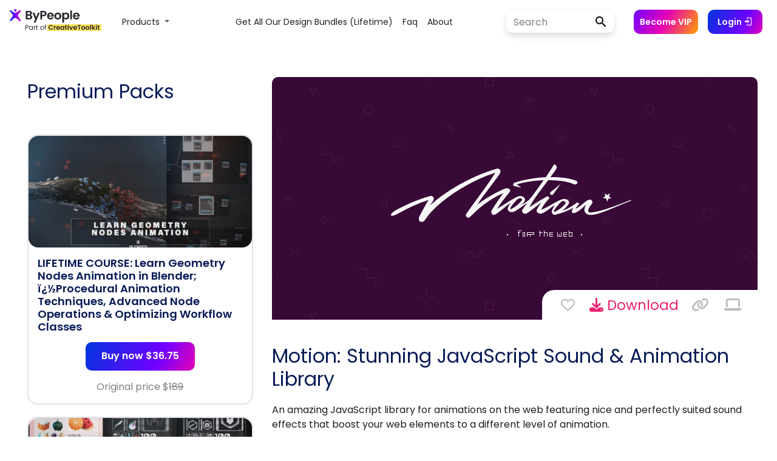

--- FILE ---
content_type: text/html; charset=UTF-8
request_url: https://www.bypeople.com/javascript-sound-animation-library/
body_size: 41606
content:
<!DOCTYPE html>
<html>

<head>
			<!-- Google Tag Manager -->
		<script>
			(function(w, d, s, l, i) {
				w[l] = w[l] || [];
				w[l].push({
					'gtm.start': new Date().getTime(),
					event: 'gtm.js'
				});
				var f = d.getElementsByTagName(s)[0],
					j = d.createElement(s),
					dl = l != 'dataLayer' ? '&l=' + l : '';
				j.async = true;
				j.src =
					'https://www.googletagmanager.com/gtm.js?id=' + i + dl;
				f.parentNode.insertBefore(j, f);
			})(window, document, 'script', 'dataLayer', 'GTM-TLW3VH9');
		</script>
		<!-- End Google Tag Manager -->
	<!--<link rel="stylesheet" href="/bootstrap/4.0.0/css/bootstrap.min.css" integrity="sha384-Gn5384xqQ1aoWXA+058RXPxPg6fy4IWvTNh0E263XmFcJlSAwiGgFAW/dAiS6JXm" crossorigin="anonymous">-->
	<link rel="stylesheet" href="https://maxcdn.bootstrapcdn.com/bootstrap/4.0.0/css/bootstrap.min.css" integrity="sha384-Gn5384xqQ1aoWXA+058RXPxPg6fy4IWvTNh0E263XmFcJlSAwiGgFAW/dAiS6JXm" crossorigin="anonymous">
	<link rel="stylesheet" type="text/css" href="/wp-content/themes/bppl-alpha/assets/css/v2/styles-posts.css">


	<link rel="preload" href="https://fonts.googleapis.com/css?family=Poppins:400,600&display=swap" as="style" onload="this.onload=null;this.rel='stylesheet'">
	<noscript>
		<link rel="stylesheet" href="https://fonts.googleapis.com/css?family=Poppins:400,600&display=swap">
	</noscript>

	<link href="https://fonts.googleapis.com/css?family=Open+Sans" rel="stylesheet">
	<link href="https://fonts.googleapis.com/css?family=Roboto+Slab" rel="stylesheet">

	<link rel="stylesheet" href="https://cdnjs.cloudflare.com/ajax/libs/font-awesome/6.6.0/css/all.min.css">
	<link rel="stylesheet" href="https://cdnjs.cloudflare.com/ajax/libs/animate.css/3.7.0/animate.min.css">

	<link rel="stylesheet" href="https://cdn.materialdesignicons.com/5.0.45/css/materialdesignicons.min.css" media="print" onload="this.media='all'">
	<noscript>
		<link rel="stylesheet" href="https://cdn.materialdesignicons.com/5.0.45/css/materialdesignicons.min.css" media="print" onload="this.media='all'">
	</noscript>

	<script src="https://ajax.googleapis.com/ajax/libs/jquery/3.3.1/jquery.min.js"></script>

	<script src="https://cdnjs.cloudflare.com/ajax/libs/popper.js/1.12.9/umd/popper.min.js" integrity="sha384-ApNbgh9B+Y1QKtv3Rn7W3mgPxhU9K/ScQsAP7hUibX39j7fakFPskvXusvfa0b4Q" crossorigin="anonymous"></script>
	<script src="https://maxcdn.bootstrapcdn.com/bootstrap/4.0.0/js/bootstrap.min.js" integrity="sha384-JZR6Spejh4U02d8jOt6vLEHfe/JQGiRRSQQxSfFWpi1MquVdAyjUar5+76PVCmYl" crossorigin="anonymous"></script>

	<script type="text/javascript" src="https://www.bypeople.com/wp-content/themes/bppl-alpha/assets/js/v2/main-v2-clean.js?version=1.0"></script>


	<link rel="icon" type="image/png" sizes="32x32" href="https://www.bypeople.com/wp-content/themes/bppl-alpha/assets/images/v2/favicon-32x32.png">
	<link rel="icon" type="image/png" sizes="16x16" href="https://www.bypeople.com/wp-content/themes/bppl-alpha/assets/images/v2/favicon-16x16.png">


			<!-- Facebook Pixel Code -->
		<script>
			! function(f, b, e, v, n, t, s) {
				if (f.fbq) return;
				n = f.fbq = function() {
					n.callMethod ?
						n.callMethod.apply(n, arguments) : n.queue.push(arguments)
				};
				if (!f._fbq) f._fbq = n;
				n.push = n;
				n.loaded = !0;
				n.version = '2.0';
				n.queue = [];
				t = b.createElement(e);
				t.async = !0;
				t.src = v;
				s = b.getElementsByTagName(e)[0];
				s.parentNode.insertBefore(t, s)
			}(window, document, 'script',
				'https://connect.facebook.net/en_US/fbevents.js');
			fbq('init', '527079144145419');
			fbq('track', 'PageView');
		</script>
		<noscript><img height="1" width="1" style="display:none"
				src="https://www.facebook.com/tr?id=527079144145419&ev=PageView&noscript=1" /></noscript>
		<!-- End Facebook Pixel Code -->

	
		<meta name="viewport" content="width=device-width, initial-scale=1">
	<meta property="title" content="Motion: Stunning JavaScript Sound &#038; Animation Library | Bypeople">
	<meta name="description" content="An amazing JavaScript library for animations on the web featuring nice and perfectly suited sound effects that boost your web elements to a different level of animation.">
	<meta name="twitter:widgets:csp" content="on">
	<!-- Facebook fields -->
	<meta property="og:title" content="Motion: Stunning JavaScript Sound &#038; Animation Library | Bypeople">
	<meta property="og:url" content="https://www.bypeople.com/javascript-sound-animation-library">
	<meta property="og:description" content="An amazing JavaScript library for animations on the web featuring nice and perfectly suited sound effects that boost your web elements to a different level of animation.">
	<meta property="og:image" content="https://www.bypeople.com/wp-content/uploads/2015/11/javascript-sound-animation-library.png">
	<meta property="fb:app_id" content="299022556864918">
	<!-- Twitter fields -->
	<meta name="twitter:card" content="summary_large_image">
	<meta name="twitter:site" content="@bypeopleteam">
	<meta name="twitter:creator" content="@bypeopleteam">
	<meta name="twitter:title" content="Motion: Stunning JavaScript Sound &#038; Animation Library | Bypeople">
	<meta name="twitter:url" content="https://www.bypeople.com/javascript-sound-animation-library">
	<meta name="twitter:description" content="An amazing JavaScript library for animations on the web featuring nice and perfectly suited sound effects that boost your web elements to a different level of animation.">
	<meta name="twitter:image" content="https://www.bypeople.com/wp-content/uploads/2015/11/javascript-sound-animation-library.png">

	<title>Motion: Stunning JavaScript Sound &#038; Animation Library | Bypeople</title>

	<script type="application/ld+json">
		{
			"@context": "http://schema.org/",
			"@type": "WebSite",
			"name": "Motion: Stunning JavaScript Sound &#038; Animation Library | Bypeople",
			"headline": "Curated network for developers and designers",
			"image": "https://www.bypeople.com/wp-content/uploads/2015/11/javascript-sound-animation-library.png",
			"thumbnailUrl": "https://www.bypeople.com/wp-content/uploads/2015/11/javascript-sound-animation-library.png",
			"description": "An amazing JavaScript library for animations on the web featuring nice and perfectly suited sound effects that boost your web elements to a different level of animation.",
			"accessMode": ["visual", "tactile"],
			"accessibilityControl": ["fullMouseControl", "fullKeyboardControl"],
			"keywords": ["jQuery Autocomplete", "jQuery Audio libraries", "Bootstrap Themes", "Free Prestashop Themes", "Elegant Tumblr Themes", "Drupal Themes", "Concrete5 Themes", "BuddyPress Themes", "jQuery Blur", "jQuery Box", "jQuery Breadcrumb", "jQuery Button", "JQuery Galleries", "jQuery Gauges", "JQuery Grids", "jQuery Layout", "jQuery Lightbox", "jQuery Link", "jQuery Live Search", "jQuery Login", "jQuery Map", "Lazy load tools", "Photoshop Illustrations", "Photoshop List Templates", "Photoshop Login Forms", "Photoshop Mobile App Icons", "Photoshop Modal", "Photoshop Realistic Drawings", "Photoshop Ribbon", "Photoshop Settings Widgets", "Photoshop Shadow", "Photoshop Sidebar Menus"],
			"license": "https://www.bypeople.com/licensecommercial.pdf"
		}
	</script>


	

		<!-- Global site tag (gtag.js) - Google Analytics -->
		<script src="https://www.googletagmanager.com/gtag/js?id=AW-11077278143"></script>
		<script>
			window.dataLayer = window.dataLayer || [];

			function gtag() {
				dataLayer.push(arguments);
			}
			gtag('js', new Date());

			gtag('config', 'G-JGB5E47BV1');
		</script>

		<script type="text/javascript" src="//l.getsitecontrol.com/p4ryye1w.js"></script>

	

	<meta name='robots' content='max-image-preview:large' />
<link rel="alternate" type="application/rss+xml" title="ByPeople &raquo; Motion: Stunning JavaScript Sound &#038; Animation Library Comments Feed" href="https://www.bypeople.com/javascript-sound-animation-library/feed/" />
<link rel="alternate" title="oEmbed (JSON)" type="application/json+oembed" href="https://www.bypeople.com/wp-json/oembed/1.0/embed?url=https%3A%2F%2Fwww.bypeople.com%2Fjavascript-sound-animation-library%2F" />
<link rel="alternate" title="oEmbed (XML)" type="text/xml+oembed" href="https://www.bypeople.com/wp-json/oembed/1.0/embed?url=https%3A%2F%2Fwww.bypeople.com%2Fjavascript-sound-animation-library%2F&#038;format=xml" />
<style id='wp-img-auto-sizes-contain-inline-css' type='text/css'>
img:is([sizes=auto i],[sizes^="auto," i]){contain-intrinsic-size:3000px 1500px}
/*# sourceURL=wp-img-auto-sizes-contain-inline-css */
</style>
<style id='classic-theme-styles-inline-css' type='text/css'>
/*! This file is auto-generated */
.wp-block-button__link{color:#fff;background-color:#32373c;border-radius:9999px;box-shadow:none;text-decoration:none;padding:calc(.667em + 2px) calc(1.333em + 2px);font-size:1.125em}.wp-block-file__button{background:#32373c;color:#fff;text-decoration:none}
/*# sourceURL=/wp-includes/css/classic-themes.min.css */
</style>
<link rel='stylesheet' id='hide-admin-bar-based-on-user-roles-css' href='https://www.bypeople.com/wp-content/plugins/hide-admin-bar-based-on-user-roles/public/css/hide-admin-bar-based-on-user-roles-public.css' type='text/css' media='all' />
<script type="text/javascript" src="https://www.bypeople.com/wp-includes/js/jquery/jquery.min.js" id="jquery-core-js"></script>
<script type="text/javascript" src="https://www.bypeople.com/wp-includes/js/jquery/jquery-migrate.min.js" id="jquery-migrate-js"></script>
<script type="text/javascript" src="https://www.bypeople.com/wp-content/plugins/hide-admin-bar-based-on-user-roles/public/js/hide-admin-bar-based-on-user-roles-public.js" id="hide-admin-bar-based-on-user-roles-js"></script>
<link rel="https://api.w.org/" href="https://www.bypeople.com/wp-json/" /><link rel="alternate" title="JSON" type="application/json" href="https://www.bypeople.com/wp-json/wp/v2/posts/168790" /><link rel="EditURI" type="application/rsd+xml" title="RSD" href="https://www.bypeople.com/xmlrpc.php?rsd" />
<link rel="canonical" href="https://www.bypeople.com/javascript-sound-animation-library/" />
<link rel='shortlink' href='https://www.bypeople.com/?p=168790' />
<link rel="icon" href="https://www.bypeople.com/wp-content/uploads/2020/08/favicon-32x32.png" sizes="32x32" />
<link rel="icon" href="https://www.bypeople.com/wp-content/uploads/2020/08/favicon-32x32.png" sizes="192x192" />
<link rel="apple-touch-icon" href="https://www.bypeople.com/wp-content/uploads/2020/08/favicon-32x32.png" />
<meta name="msapplication-TileImage" content="https://www.bypeople.com/wp-content/uploads/2020/08/favicon-32x32.png" />
<style id='global-styles-inline-css' type='text/css'>
:root{--wp--preset--aspect-ratio--square: 1;--wp--preset--aspect-ratio--4-3: 4/3;--wp--preset--aspect-ratio--3-4: 3/4;--wp--preset--aspect-ratio--3-2: 3/2;--wp--preset--aspect-ratio--2-3: 2/3;--wp--preset--aspect-ratio--16-9: 16/9;--wp--preset--aspect-ratio--9-16: 9/16;--wp--preset--color--black: #000000;--wp--preset--color--cyan-bluish-gray: #abb8c3;--wp--preset--color--white: #ffffff;--wp--preset--color--pale-pink: #f78da7;--wp--preset--color--vivid-red: #cf2e2e;--wp--preset--color--luminous-vivid-orange: #ff6900;--wp--preset--color--luminous-vivid-amber: #fcb900;--wp--preset--color--light-green-cyan: #7bdcb5;--wp--preset--color--vivid-green-cyan: #00d084;--wp--preset--color--pale-cyan-blue: #8ed1fc;--wp--preset--color--vivid-cyan-blue: #0693e3;--wp--preset--color--vivid-purple: #9b51e0;--wp--preset--gradient--vivid-cyan-blue-to-vivid-purple: linear-gradient(135deg,rgb(6,147,227) 0%,rgb(155,81,224) 100%);--wp--preset--gradient--light-green-cyan-to-vivid-green-cyan: linear-gradient(135deg,rgb(122,220,180) 0%,rgb(0,208,130) 100%);--wp--preset--gradient--luminous-vivid-amber-to-luminous-vivid-orange: linear-gradient(135deg,rgb(252,185,0) 0%,rgb(255,105,0) 100%);--wp--preset--gradient--luminous-vivid-orange-to-vivid-red: linear-gradient(135deg,rgb(255,105,0) 0%,rgb(207,46,46) 100%);--wp--preset--gradient--very-light-gray-to-cyan-bluish-gray: linear-gradient(135deg,rgb(238,238,238) 0%,rgb(169,184,195) 100%);--wp--preset--gradient--cool-to-warm-spectrum: linear-gradient(135deg,rgb(74,234,220) 0%,rgb(151,120,209) 20%,rgb(207,42,186) 40%,rgb(238,44,130) 60%,rgb(251,105,98) 80%,rgb(254,248,76) 100%);--wp--preset--gradient--blush-light-purple: linear-gradient(135deg,rgb(255,206,236) 0%,rgb(152,150,240) 100%);--wp--preset--gradient--blush-bordeaux: linear-gradient(135deg,rgb(254,205,165) 0%,rgb(254,45,45) 50%,rgb(107,0,62) 100%);--wp--preset--gradient--luminous-dusk: linear-gradient(135deg,rgb(255,203,112) 0%,rgb(199,81,192) 50%,rgb(65,88,208) 100%);--wp--preset--gradient--pale-ocean: linear-gradient(135deg,rgb(255,245,203) 0%,rgb(182,227,212) 50%,rgb(51,167,181) 100%);--wp--preset--gradient--electric-grass: linear-gradient(135deg,rgb(202,248,128) 0%,rgb(113,206,126) 100%);--wp--preset--gradient--midnight: linear-gradient(135deg,rgb(2,3,129) 0%,rgb(40,116,252) 100%);--wp--preset--font-size--small: 13px;--wp--preset--font-size--medium: 20px;--wp--preset--font-size--large: 36px;--wp--preset--font-size--x-large: 42px;--wp--preset--spacing--20: 0.44rem;--wp--preset--spacing--30: 0.67rem;--wp--preset--spacing--40: 1rem;--wp--preset--spacing--50: 1.5rem;--wp--preset--spacing--60: 2.25rem;--wp--preset--spacing--70: 3.38rem;--wp--preset--spacing--80: 5.06rem;--wp--preset--shadow--natural: 6px 6px 9px rgba(0, 0, 0, 0.2);--wp--preset--shadow--deep: 12px 12px 50px rgba(0, 0, 0, 0.4);--wp--preset--shadow--sharp: 6px 6px 0px rgba(0, 0, 0, 0.2);--wp--preset--shadow--outlined: 6px 6px 0px -3px rgb(255, 255, 255), 6px 6px rgb(0, 0, 0);--wp--preset--shadow--crisp: 6px 6px 0px rgb(0, 0, 0);}:where(.is-layout-flex){gap: 0.5em;}:where(.is-layout-grid){gap: 0.5em;}body .is-layout-flex{display: flex;}.is-layout-flex{flex-wrap: wrap;align-items: center;}.is-layout-flex > :is(*, div){margin: 0;}body .is-layout-grid{display: grid;}.is-layout-grid > :is(*, div){margin: 0;}:where(.wp-block-columns.is-layout-flex){gap: 2em;}:where(.wp-block-columns.is-layout-grid){gap: 2em;}:where(.wp-block-post-template.is-layout-flex){gap: 1.25em;}:where(.wp-block-post-template.is-layout-grid){gap: 1.25em;}.has-black-color{color: var(--wp--preset--color--black) !important;}.has-cyan-bluish-gray-color{color: var(--wp--preset--color--cyan-bluish-gray) !important;}.has-white-color{color: var(--wp--preset--color--white) !important;}.has-pale-pink-color{color: var(--wp--preset--color--pale-pink) !important;}.has-vivid-red-color{color: var(--wp--preset--color--vivid-red) !important;}.has-luminous-vivid-orange-color{color: var(--wp--preset--color--luminous-vivid-orange) !important;}.has-luminous-vivid-amber-color{color: var(--wp--preset--color--luminous-vivid-amber) !important;}.has-light-green-cyan-color{color: var(--wp--preset--color--light-green-cyan) !important;}.has-vivid-green-cyan-color{color: var(--wp--preset--color--vivid-green-cyan) !important;}.has-pale-cyan-blue-color{color: var(--wp--preset--color--pale-cyan-blue) !important;}.has-vivid-cyan-blue-color{color: var(--wp--preset--color--vivid-cyan-blue) !important;}.has-vivid-purple-color{color: var(--wp--preset--color--vivid-purple) !important;}.has-black-background-color{background-color: var(--wp--preset--color--black) !important;}.has-cyan-bluish-gray-background-color{background-color: var(--wp--preset--color--cyan-bluish-gray) !important;}.has-white-background-color{background-color: var(--wp--preset--color--white) !important;}.has-pale-pink-background-color{background-color: var(--wp--preset--color--pale-pink) !important;}.has-vivid-red-background-color{background-color: var(--wp--preset--color--vivid-red) !important;}.has-luminous-vivid-orange-background-color{background-color: var(--wp--preset--color--luminous-vivid-orange) !important;}.has-luminous-vivid-amber-background-color{background-color: var(--wp--preset--color--luminous-vivid-amber) !important;}.has-light-green-cyan-background-color{background-color: var(--wp--preset--color--light-green-cyan) !important;}.has-vivid-green-cyan-background-color{background-color: var(--wp--preset--color--vivid-green-cyan) !important;}.has-pale-cyan-blue-background-color{background-color: var(--wp--preset--color--pale-cyan-blue) !important;}.has-vivid-cyan-blue-background-color{background-color: var(--wp--preset--color--vivid-cyan-blue) !important;}.has-vivid-purple-background-color{background-color: var(--wp--preset--color--vivid-purple) !important;}.has-black-border-color{border-color: var(--wp--preset--color--black) !important;}.has-cyan-bluish-gray-border-color{border-color: var(--wp--preset--color--cyan-bluish-gray) !important;}.has-white-border-color{border-color: var(--wp--preset--color--white) !important;}.has-pale-pink-border-color{border-color: var(--wp--preset--color--pale-pink) !important;}.has-vivid-red-border-color{border-color: var(--wp--preset--color--vivid-red) !important;}.has-luminous-vivid-orange-border-color{border-color: var(--wp--preset--color--luminous-vivid-orange) !important;}.has-luminous-vivid-amber-border-color{border-color: var(--wp--preset--color--luminous-vivid-amber) !important;}.has-light-green-cyan-border-color{border-color: var(--wp--preset--color--light-green-cyan) !important;}.has-vivid-green-cyan-border-color{border-color: var(--wp--preset--color--vivid-green-cyan) !important;}.has-pale-cyan-blue-border-color{border-color: var(--wp--preset--color--pale-cyan-blue) !important;}.has-vivid-cyan-blue-border-color{border-color: var(--wp--preset--color--vivid-cyan-blue) !important;}.has-vivid-purple-border-color{border-color: var(--wp--preset--color--vivid-purple) !important;}.has-vivid-cyan-blue-to-vivid-purple-gradient-background{background: var(--wp--preset--gradient--vivid-cyan-blue-to-vivid-purple) !important;}.has-light-green-cyan-to-vivid-green-cyan-gradient-background{background: var(--wp--preset--gradient--light-green-cyan-to-vivid-green-cyan) !important;}.has-luminous-vivid-amber-to-luminous-vivid-orange-gradient-background{background: var(--wp--preset--gradient--luminous-vivid-amber-to-luminous-vivid-orange) !important;}.has-luminous-vivid-orange-to-vivid-red-gradient-background{background: var(--wp--preset--gradient--luminous-vivid-orange-to-vivid-red) !important;}.has-very-light-gray-to-cyan-bluish-gray-gradient-background{background: var(--wp--preset--gradient--very-light-gray-to-cyan-bluish-gray) !important;}.has-cool-to-warm-spectrum-gradient-background{background: var(--wp--preset--gradient--cool-to-warm-spectrum) !important;}.has-blush-light-purple-gradient-background{background: var(--wp--preset--gradient--blush-light-purple) !important;}.has-blush-bordeaux-gradient-background{background: var(--wp--preset--gradient--blush-bordeaux) !important;}.has-luminous-dusk-gradient-background{background: var(--wp--preset--gradient--luminous-dusk) !important;}.has-pale-ocean-gradient-background{background: var(--wp--preset--gradient--pale-ocean) !important;}.has-electric-grass-gradient-background{background: var(--wp--preset--gradient--electric-grass) !important;}.has-midnight-gradient-background{background: var(--wp--preset--gradient--midnight) !important;}.has-small-font-size{font-size: var(--wp--preset--font-size--small) !important;}.has-medium-font-size{font-size: var(--wp--preset--font-size--medium) !important;}.has-large-font-size{font-size: var(--wp--preset--font-size--large) !important;}.has-x-large-font-size{font-size: var(--wp--preset--font-size--x-large) !important;}
/*# sourceURL=global-styles-inline-css */
</style>
</head>

<body>

	
<aside class="detail-modal col-12 col-md-12 col-lg-12 col-xl-12" id="detail-view">
	<span class="list-nav prev-list" data-navigate="prev"><i class="fa fa-chevron-left fa-4x"></i></span>
	<span class="list-nav next-list" data-navigate="next"><i class="fa fa-chevron-right fa-4x"></i></span>
	<button class="close-detail-btn"><i class="fa fa-times fa-2x"></i></button>
	<div class="detail-v2-main-scroll">
		<div class="container">
			<div class="detail-content">
				
			</div>
		</div>
	</div>
</aside><div class="v2-nav">
	<style>
  .btn:hover {
    opacity: 0.8;
  }

  .v2-nav {
    position: relative;
    top: 0;
    left: 0;
    width: 100%;
    height: 72px;
    z-index: 99;
    background-color: #fff;
  }

  #main-v2-toggler {
    position: fixed;
    right: 46px;
    border: none;
    height: 25px;
  }

  form.search-form-v2 input#search {
    width: 125px;
    height: 36px;
    border: none;
    background-color: #fff;
    border-radius: 15px 0 0 15px;
    border-right: none;
    font-family: 'Poppins', sans-serif;
  }

  form.search-form-v2 input#search::placeholder {
    color: gray;
    font-family: 'Poppins', 'Poppins', sans-serif;
  }

  .btn-login-cart-vip {
    text-align: center;
    align-items: center;
    display: contents;
  }

  .become-vip-button {
    background: linear-gradient(116.49deg, #7000ff, #e700b7 47.4%, #ffa000);
    color: white;
    border: none;
    border-radius: 10px;
    font-size: 14px;
    font-family: 'Poppins', sans-serif;
    font-weight: 600;
    padding: 6px 10px;
    height: 40px;
    display: flex;
    align-items: center;
  }

  #become-vip-button:hover {
    opacity: 0.8;
    cursor: pointer;
  }

  .search-form-v2 {
    position: relative;
    display: flex;
    align-items: center;
    width: 100%;
    box-shadow: 0 0 6px rgb(0 0 0 / 3%), 0 5px 16px rgb(0 0 0 / 4%), 0 7px 10px rgb(0 0 0 / 8%);
    border-radius: 10px;
  }

  .search-form-v2:hover {
    box-shadow: 0 7px 6px rgba(0, 0, 0, .03), 0 15px 16px rgba(0, 0, 0, .04), 0 24px 30px rgba(0, 0, 0, .08);
  }

  .submit-search {
    background-color: #fff;
    color: #000;
    line-height: 1;
    width: 50px;
    height: 36px;
    font-size: 18px;
    padding: 0 16px;
    border-radius: 0 15px 15px 0;
    border-left: none;
    margin-left: 3px;
  }

  .submit-search:hover {
    opacity: 0.8;
  }

  #user-name {
    font-size: 14px;
    color: var(--color1);
    opacity: 0.7;
    display: inline-block;
    /*white-space: nowrap;
    overflow: hidden;
    text-overflow: ellipsis;*/
    max-width: 130px;
    vertical-align: middle;
    font-weight: 600;
  }

  #user-name.vip-user:after {
    content: " (VIP)";
    font-weight: 600;
    color: var(--first-bypeople-color);
  }

  .mx-3 {
    margin-left: 1rem !important;
  }

  #login-button:hover,
  #join-button:hover {
    opacity: 0.8;
    cursor: pointer;
  }

  #menu-menu_v2 {
    margin-left: auto !important;
    margin-right: auto !important;
  }

  /* #menu-menu_v2 li:first-child {
    min-width: 137px !important;
  } */
  .bppl-v2-navbar .nav-main .nav-item>.nav-link {
    font-family: 'Poppins', serif;
    text-transform: capitalize;
    font-size: 14px;
    color: rgba(0, 0, 0, .87);
    font-weight: 400;
  }

  .dropdown-link {
    font-family: 'Poppins', serif;
    text-transform: capitalize;
    font-size: 14px;
    color: rgba(0, 0, 0, .87);
    font-weight: 400;
    background-color: unset;
  }

  .nav-link:hover,
  .dropdown-link:hover {
    background-color: #efefef;
  }

  .form-control {
    font-size: 16px;
  }

  #mobile-deals-menu {
    display: none;
  }

  .dropdown-item {
    font-family: 'Poppins', sans-serif;
    font-size: 14px;
  }

  .dropdown-menu-deals {
    min-width: 45rem;
    border: unset;
    box-shadow: 0 0px 22px -14px rgb(0 0 0);
  }

  @media (max-width: 1024px) {
    .bppl-v2-navbar .nav-main .nav-item>.nav-link {
      text-align: right;
    }
  }

  @media (max-width: 1199px) {
    .become-vip-button {
      margin: 5% 0;
      width: 109px;
    }

    form.search-form-v2 input#search {
      width: 100%;
    }
  }

  @media (max-width: 1270px) {
    form.search-form-v2 input#search {
      width: 98px;
    }
  }

  @media (max-width: 1360px) {
    #join-button {
      display: none;
    }
  }

  @media (max-width: 992px) {

    .btn-login-cart-vip {
      text-align: right;
      align-items: flex-start;
      display: block;
    }

    .btn-login-cart-vip li {
      margin: 0px !important;
    }

    #user-data {
      margin-left: 0 !important;
      margin-right: 0 !important;
    }

    .nav-menu-items {
      display: none;
    }

    #facebook-community {
      display: none;
    }

    .navbar-nav .dropdown-menu {
      margin-left: -40px;
    }

    #li-user-name {
      margin-right: 0 !important;
    }

    #dropdown-items {
      margin: 0 !important;
    }

    #dropdown-menu {
      display: none;
    }

    #mobile-deals-menu {
      display: block;
      text-align: right;
      margin: 20px 0 50px 0;
    }

    .dropdown-item {
      padding: 5px 0;
    }
  }

  .fixed-bottom-pricing {
    display: none;
    position: fixed;
    right: 0;
    bottom: 0px;
    z-index: 1030;

  }

  .fixed-bottom-pricing #navbarDropdown {
    text-align: end;
    color: #0d84ff;
    padding: 10px 24px;
  }

  .fixed-bottom-pricing .fa-trash-alt {
    color: #ff00009c;
  }

  .fixed-bottom-pricing .navbar-nav .dropdown-menu {
    margin-left: 0 !important;
  }

  @media (max-width: 700px) {

    .fixed-bottom-pricing {
      padding-top: 2px;
      right: 0px;
      bottom: 0px;
    }

    .fixed-bottom-pricing #navbarDropdown {
      text-align: end;
      color: #0d84ff;
      padding: 2px 2px;
    }




    .fixed-bottom-pricing .navbar-nav .dropdown-menu {
      margin-left: 5px !important;
    }


  }


  @media (max-width: 900px) {
    .alert-add-to-cart {
      display: none;
    }
  }

  .widget-visible,
  .widget-visible iframe {
    z-index: 99 !important;
  }


  @-webkit-keyframes fadein {
    0% {
      opacity: 0;
    }

    100% {
      opacity: 1;
    }
  }

  @-moz-keyframes fadein {
    0% {
      opacity: 0;
    }

    100% {
      opacity: 1;
    }
  }

  @keyframes fadein {
    0% {
      opacity: 0;
    }

    100% {
      opacity: 1;
    }
  }

  .alert-add-to-cart {
    -webkit-animation: fadein 1s ease-in alternate;
    -moz-animation: fadein 1s ease-in alternate;
    animation: fadein 1s ease-in alternate;
  }

  .prices-box {
    border: 3px solid rgb(224, 8, 118);
  }
</style>

<nav id="bppl-v2-navbar" class="navbar navbar-expand-lg navbar-light bppl-v2-navbar">
  <!-- <div class="mobile-nav">
    <ul class="nav-menu-items">
      <a href="https://www.bypeople.com/premium" style="font-family: 'Poppins', sans-serif;font-size: 14px;font-weight: 600;color: #000;text-transform: capitalize;">deals</a>
      <a href="https://freebies.bypeople.com" style="font-family: 'Poppins', sans-serif;font-size: 14px;font-weight: 600;color: #000;text-transform: capitalize;">&nbsp;&nbsp;&nbsp;&nbsp;freebies</a>
    </ul>
  </div> -->
  <a class="navbar-brand mr-auto ml-md-auto" href="https://www.bypeople.com/">
    <svg width="151" height="44" viewBox="0 0 151 44" fill="none" xmlns="http://www.w3.org/2000/svg" style="margin: 0 5px 0 0">
      <path d="M18.2163 23.1511C18.3808 23.3836 18.4551 23.668 18.4255 23.9512C18.3958 24.2344 18.2641 24.4972 18.055 24.6905C17.838 24.8905 17.5537 25.0015 17.2586 25.0015C16.9839 25.0016 16.7179 24.9051 16.5073 24.7288L11.141 20.2412C10.027 19.3096 8.40584 19.3096 7.29191 20.2411L1.92557 24.7288C1.71487 24.9051 1.44886 25.0016 1.17413 25.0015C0.878925 25.0018 0.594481 24.8907 0.377542 24.6905C0.168678 24.497 0.0371856 24.2343 0.00751073 23.9511C-0.0221641 23.668 0.0520008 23.3837 0.216213 23.1511L4.44038 17.1891C5.21876 16.0905 5.16987 14.6078 4.32081 13.5629L0.263276 8.56925C0.0852807 8.35064 -0.00799108 8.0752 0.000537089 7.79342C0.00906525 7.51164 0.118825 7.24238 0.309715 7.03493C0.419768 6.91549 0.55339 6.82015 0.702147 6.75497C0.850905 6.6898 1.01157 6.65619 1.17398 6.65625C1.41003 6.65644 1.64052 6.72789 1.83527 6.86129L7.52414 10.7478C8.54463 11.4449 9.88824 11.4449 10.9087 10.7478L16.5976 6.86129C16.7918 6.72787 17.0218 6.6564 17.2574 6.65625C17.4199 6.65602 17.5806 6.68955 17.7294 6.75474C17.8782 6.81993 18.0119 6.91535 18.1219 7.03493C18.313 7.2422 18.423 7.51137 18.4318 7.79315C18.4406 8.07493 18.3475 8.35047 18.1697 8.56925L14.1123 13.563C13.2633 14.6079 13.2144 16.0904 13.9927 17.189L18.2163 23.1511Z" fill="url(#paint0_linear)" />
      <path d="M11.2291 7.0783C11.2376 7.6207 11.0302 8.14423 10.6527 8.5338C10.2752 8.92338 9.7585 9.14713 9.2161 9.15582C8.67376 9.14705 8.15709 8.92329 7.77967 8.53373C7.40225 8.14416 7.19497 7.62065 7.20337 7.0783C7.19505 6.5359 7.40235 6.0124 7.77973 5.62272C8.15711 5.23304 8.67372 5.00907 9.2161 5C9.75854 5.00899 10.2752 5.23292 10.6527 5.6226C11.0301 6.01229 11.2375 6.53585 11.2291 7.0783V7.0783Z" fill="url(#paint1_linear)" />
      <path d="M34.3 14.84C35.0867 14.9867 35.7333 15.38 36.24 16.02C36.7467 16.66 37 17.3933 37 18.22C37 18.9667 36.8133 19.6267 36.44 20.2C36.08 20.76 35.5533 21.2 34.86 21.52C34.1667 21.84 33.3467 22 32.4 22H26.38V8.04H32.14C33.0867 8.04 33.9 8.19333 34.58 8.5C35.2733 8.80667 35.7933 9.23333 36.14 9.78C36.5 10.3267 36.68 10.9467 36.68 11.64C36.68 12.4533 36.46 13.1333 36.02 13.68C35.5933 14.2267 35.02 14.6133 34.3 14.84ZM29.18 13.8H31.74C32.4067 13.8 32.92 13.6533 33.28 13.36C33.64 13.0533 33.82 12.62 33.82 12.06C33.82 11.5 33.64 11.0667 33.28 10.76C32.92 10.4533 32.4067 10.3 31.74 10.3H29.18V13.8ZM32 19.72C32.68 19.72 33.2067 19.56 33.58 19.24C33.9667 18.92 34.16 18.4667 34.16 17.88C34.16 17.28 33.96 16.8133 33.56 16.48C33.16 16.1333 32.62 15.96 31.94 15.96H29.18V19.72H32ZM49.4316 10.92L42.5716 27.24H39.5916L41.9916 21.72L37.5516 10.92H40.6916L43.5516 18.66L46.4516 10.92H49.4316ZM60.7209 12.36C60.7209 13.1067 60.5409 13.8067 60.1809 14.46C59.8343 15.1133 59.2809 15.64 58.5209 16.04C57.7743 16.44 56.8276 16.64 55.6809 16.64H53.3409V22H50.5409V8.04H55.6809C56.7609 8.04 57.6809 8.22667 58.4409 8.6C59.2009 8.97333 59.7676 9.48667 60.1409 10.14C60.5276 10.7933 60.7209 11.5333 60.7209 12.36ZM55.5609 14.38C56.3343 14.38 56.9076 14.2067 57.2809 13.86C57.6543 13.5 57.8409 13 57.8409 12.36C57.8409 11 57.0809 10.32 55.5609 10.32H53.3409V14.38H55.5609ZM72.6089 16.22C72.6089 16.62 72.5822 16.98 72.5289 17.3H64.4289C64.4956 18.1 64.7756 18.7267 65.2689 19.18C65.7622 19.6333 66.3689 19.86 67.0889 19.86C68.1289 19.86 68.8689 19.4133 69.3089 18.52H72.3289C72.0089 19.5867 71.3956 20.4667 70.4889 21.16C69.5822 21.84 68.4689 22.18 67.1489 22.18C66.0822 22.18 65.1222 21.9467 64.2689 21.48C63.4289 21 62.7689 20.3267 62.2889 19.46C61.8222 18.5933 61.5889 17.5933 61.5889 16.46C61.5889 15.3133 61.8222 14.3067 62.2889 13.44C62.7556 12.5733 63.4089 11.9067 64.2489 11.44C65.0889 10.9733 66.0556 10.74 67.1489 10.74C68.2022 10.74 69.1422 10.9667 69.9689 11.42C70.8089 11.8733 71.4556 12.52 71.9089 13.36C72.3756 14.1867 72.6089 15.14 72.6089 16.22ZM69.7089 15.42C69.6956 14.7 69.4356 14.1267 68.9289 13.7C68.4222 13.26 67.8022 13.04 67.0689 13.04C66.3756 13.04 65.7889 13.2533 65.3089 13.68C64.8422 14.0933 64.5556 14.6733 64.4489 15.42H69.7089ZM79.1727 22.18C78.106 22.18 77.146 21.9467 76.2927 21.48C75.4393 21 74.766 20.3267 74.2727 19.46C73.7927 18.5933 73.5527 17.5933 73.5527 16.46C73.5527 15.3267 73.7993 14.3267 74.2927 13.46C74.7993 12.5933 75.486 11.9267 76.3527 11.46C77.2193 10.98 78.186 10.74 79.2527 10.74C80.3193 10.74 81.286 10.98 82.1527 11.46C83.0193 11.9267 83.6993 12.5933 84.1927 13.46C84.6993 14.3267 84.9527 15.3267 84.9527 16.46C84.9527 17.5933 84.6927 18.5933 84.1727 19.46C83.666 20.3267 82.9727 21 82.0927 21.48C81.226 21.9467 80.2527 22.18 79.1727 22.18ZM79.1727 19.74C79.6793 19.74 80.1527 19.62 80.5927 19.38C81.046 19.1267 81.406 18.7533 81.6727 18.26C81.9393 17.7667 82.0727 17.1667 82.0727 16.46C82.0727 15.4067 81.7927 14.6 81.2327 14.04C80.686 13.4667 80.0127 13.18 79.2127 13.18C78.4127 13.18 77.7393 13.4667 77.1927 14.04C76.6593 14.6 76.3927 15.4067 76.3927 16.46C76.3927 17.5133 76.6527 18.3267 77.1727 18.9C77.706 19.46 78.3727 19.74 79.1727 19.74ZM89.4066 12.52C89.7666 12.0133 90.2599 11.5933 90.8866 11.26C91.5266 10.9133 92.2532 10.74 93.0666 10.74C94.0132 10.74 94.8666 10.9733 95.6266 11.44C96.3999 11.9067 97.0066 12.5733 97.4466 13.44C97.8999 14.2933 98.1266 15.2867 98.1266 16.42C98.1266 17.5533 97.8999 18.56 97.4466 19.44C97.0066 20.3067 96.3999 20.98 95.6266 21.46C94.8666 21.94 94.0132 22.18 93.0666 22.18C92.2532 22.18 91.5332 22.0133 90.9066 21.68C90.2932 21.3467 89.7932 20.9267 89.4066 20.42V27.28H86.6066V10.92H89.4066V12.52ZM95.2666 16.42C95.2666 15.7533 95.1266 15.18 94.8466 14.7C94.5799 14.2067 94.2199 13.8333 93.7666 13.58C93.3266 13.3267 92.8466 13.2 92.3266 13.2C91.8199 13.2 91.3399 13.3333 90.8866 13.6C90.4466 13.8533 90.0866 14.2267 89.8066 14.72C89.5399 15.2133 89.4066 15.7933 89.4066 16.46C89.4066 17.1267 89.5399 17.7067 89.8066 18.2C90.0866 18.6933 90.4466 19.0733 90.8866 19.34C91.3399 19.5933 91.8199 19.72 92.3266 19.72C92.8466 19.72 93.3266 19.5867 93.7666 19.32C94.2199 19.0533 94.5799 18.6733 94.8466 18.18C95.1266 17.6867 95.2666 17.1 95.2666 16.42ZM102.561 7.2V22H99.7612V7.2H102.561ZM115.228 16.22C115.228 16.62 115.201 16.98 115.148 17.3H107.048C107.114 18.1 107.394 18.7267 107.888 19.18C108.381 19.6333 108.988 19.86 109.708 19.86C110.748 19.86 111.488 19.4133 111.928 18.52H114.948C114.628 19.5867 114.014 20.4667 113.108 21.16C112.201 21.84 111.088 22.18 109.768 22.18C108.701 22.18 107.741 21.9467 106.888 21.48C106.048 21 105.388 20.3267 104.908 19.46C104.441 18.5933 104.208 17.5933 104.208 16.46C104.208 15.3133 104.441 14.3067 104.908 13.44C105.374 12.5733 106.028 11.9067 106.868 11.44C107.708 10.9733 108.674 10.74 109.768 10.74C110.821 10.74 111.761 10.9667 112.588 11.42C113.428 11.8733 114.074 12.52 114.528 13.36C114.994 14.1867 115.228 15.14 115.228 16.22ZM112.328 15.42C112.314 14.7 112.054 14.1267 111.548 13.7C111.041 13.26 110.421 13.04 109.688 13.04C108.994 13.04 108.408 13.2533 107.928 13.68C107.461 14.0933 107.174 14.6733 107.068 15.42H112.328Z" fill="#24252C" />

      <style>
        svg #ct-link #ct-highlight {
          transition: all 300ms ease-in-out;
        }

        svg #ct-link:hover #ct-highlight {
          fill: #97fffb;
        }
      </style>
      <rect fill="black" fill-opacity="0" x="38.4355" y="0.25" width="89.0278" height="16.5" />
      <a id="ct-link" target="_blank" href="https://www.bypeople.com/creative-toolkit/">
        <rect id="ct-highlight" x="62" y="30" width="89" height="11" fill="#FEE45A" />
      </a>
      <path d="M30.973 33.577C30.973 34.215 30.753 34.7467 30.313 35.172C29.8803 35.59 29.2167 35.799 28.322 35.799H26.848V39H25.847V31.333H28.322C29.1873 31.333 29.8437 31.542 30.291 31.96C30.7457 32.378 30.973 32.917 30.973 33.577ZM28.322 34.974C28.8793 34.974 29.29 34.853 29.554 34.611C29.818 34.369 29.95 34.0243 29.95 33.577C29.95 32.631 29.4073 32.158 28.322 32.158H26.848V34.974H28.322ZM31.8431 35.964C31.8431 35.348 31.9678 34.809 32.2171 34.347C32.4665 33.8777 32.8075 33.5147 33.2401 33.258C33.6801 33.0013 34.1678 32.873 34.7031 32.873C35.2311 32.873 35.6895 32.9867 36.0781 33.214C36.4668 33.4413 36.7565 33.7273 36.9471 34.072V32.972H37.9591V39H36.9471V37.878C36.7491 38.23 36.4521 38.5233 36.0561 38.758C35.6675 38.9853 35.2128 39.099 34.6921 39.099C34.1568 39.099 33.6728 38.967 33.2401 38.703C32.8075 38.439 32.4665 38.0687 32.2171 37.592C31.9678 37.1153 31.8431 36.5727 31.8431 35.964ZM36.9471 35.975C36.9471 35.5203 36.8555 35.1243 36.6721 34.787C36.4888 34.4497 36.2395 34.193 35.9241 34.017C35.6161 33.8337 35.2751 33.742 34.9011 33.742C34.5271 33.742 34.1861 33.83 33.8781 34.006C33.5701 34.182 33.3245 34.4387 33.1411 34.776C32.9578 35.1133 32.8661 35.5093 32.8661 35.964C32.8661 36.426 32.9578 36.8293 33.1411 37.174C33.3245 37.5113 33.5701 37.7717 33.8781 37.955C34.1861 38.131 34.5271 38.219 34.9011 38.219C35.2751 38.219 35.6161 38.131 35.9241 37.955C36.2395 37.7717 36.4888 37.5113 36.6721 37.174C36.8555 36.8293 36.9471 36.4297 36.9471 35.975ZM40.6517 33.951C40.8277 33.6063 41.077 33.3387 41.3997 33.148C41.7297 32.9573 42.1294 32.862 42.5987 32.862V33.896H42.3347C41.2127 33.896 40.6517 34.5047 40.6517 35.722V39H39.6507V32.972H40.6517V33.951ZM44.9752 33.797V37.35C44.9752 37.6433 45.0376 37.8523 45.1622 37.977C45.2869 38.0943 45.5032 38.153 45.8112 38.153H46.5482V39H45.6462C45.0889 39 44.6709 38.8717 44.3922 38.615C44.1136 38.3583 43.9742 37.9367 43.9742 37.35V33.797H43.1932V32.972H43.9742V31.454H44.9752V32.972H46.5482V33.797H44.9752ZM53.3227 39.099C52.758 39.099 52.2447 38.9707 51.7827 38.714C51.328 38.4573 50.9687 38.0943 50.7047 37.625C50.448 37.1483 50.3197 36.5983 50.3197 35.975C50.3197 35.359 50.4517 34.8163 50.7157 34.347C50.987 33.8703 51.3537 33.5073 51.8157 33.258C52.2777 33.0013 52.7947 32.873 53.3667 32.873C53.9387 32.873 54.4557 33.0013 54.9177 33.258C55.3797 33.5073 55.7427 33.8667 56.0067 34.336C56.278 34.8053 56.4137 35.3517 56.4137 35.975C56.4137 36.5983 56.2743 37.1483 55.9957 37.625C55.7243 38.0943 55.354 38.4573 54.8847 38.714C54.4153 38.9707 53.8947 39.099 53.3227 39.099ZM53.3227 38.219C53.682 38.219 54.0193 38.1347 54.3347 37.966C54.65 37.7973 54.903 37.5443 55.0937 37.207C55.2917 36.8697 55.3907 36.459 55.3907 35.975C55.3907 35.491 55.2953 35.0803 55.1047 34.743C54.914 34.4057 54.6647 34.1563 54.3567 33.995C54.0487 33.8263 53.715 33.742 53.3557 33.742C52.989 33.742 52.6517 33.8263 52.3437 33.995C52.043 34.1563 51.801 34.4057 51.6177 34.743C51.4343 35.0803 51.3427 35.491 51.3427 35.975C51.3427 36.4663 51.4307 36.8807 51.6067 37.218C51.79 37.5553 52.032 37.8083 52.3327 37.977C52.6333 38.1383 52.9633 38.219 53.3227 38.219ZM60.1828 33.797H58.9178V39H57.9168V33.797H57.1358V32.972H57.9168V32.543C57.9168 31.8683 58.0891 31.377 58.4338 31.069C58.7858 30.7537 59.3468 30.596 60.1168 30.596V31.432C59.6768 31.432 59.3651 31.52 59.1818 31.696C59.0058 31.8647 58.9178 32.147 58.9178 32.543V32.972H60.1828V33.797ZM63.8205 35.15C63.8205 34.3947 63.9892 33.72 64.3265 33.126C64.6712 32.5247 65.1369 32.059 65.7235 31.729C66.3175 31.3917 66.9812 31.223 67.7145 31.223C68.5725 31.223 69.3242 31.443 69.9695 31.883C70.6149 32.323 71.0659 32.9317 71.3225 33.709H69.5515C69.3755 33.3423 69.1262 33.0673 68.8035 32.884C68.4882 32.7007 68.1215 32.609 67.7035 32.609C67.2562 32.609 66.8565 32.7153 66.5045 32.928C66.1599 33.1333 65.8885 33.4267 65.6905 33.808C65.4999 34.1893 65.4045 34.6367 65.4045 35.15C65.4045 35.656 65.4999 36.1033 65.6905 36.492C65.8885 36.8733 66.1599 37.1703 66.5045 37.383C66.8565 37.5883 67.2562 37.691 67.7035 37.691C68.1215 37.691 68.4882 37.5993 68.8035 37.416C69.1262 37.2253 69.3755 36.9467 69.5515 36.58H71.3225C71.0659 37.3647 70.6149 37.977 69.9695 38.417C69.3315 38.8497 68.5799 39.066 67.7145 39.066C66.9812 39.066 66.3175 38.901 65.7235 38.571C65.1369 38.2337 64.6712 37.768 64.3265 37.174C63.9892 36.58 63.8205 35.9053 63.8205 35.15ZM74.1779 33.852C74.3759 33.5293 74.6326 33.2763 74.9479 33.093C75.2706 32.9097 75.6372 32.818 76.0479 32.818V34.435H75.6409C75.1569 34.435 74.7902 34.5487 74.5409 34.776C74.2989 35.0033 74.1779 35.3993 74.1779 35.964V39H72.6379V32.906H74.1779V33.852ZM82.7502 35.821C82.7502 36.041 82.7355 36.239 82.7062 36.415H78.2512C78.2878 36.855 78.4418 37.1997 78.7132 37.449C78.9845 37.6983 79.3182 37.823 79.7142 37.823C80.2862 37.823 80.6932 37.5773 80.9352 37.086H82.5962C82.4202 37.6727 82.0828 38.1567 81.5842 38.538C81.0855 38.912 80.4732 39.099 79.7472 39.099C79.1605 39.099 78.6325 38.9707 78.1632 38.714C77.7012 38.45 77.3382 38.0797 77.0742 37.603C76.8175 37.1263 76.6892 36.5763 76.6892 35.953C76.6892 35.3223 76.8175 34.7687 77.0742 34.292C77.3308 33.8153 77.6902 33.4487 78.1522 33.192C78.6142 32.9353 79.1458 32.807 79.7472 32.807C80.3265 32.807 80.8435 32.9317 81.2982 33.181C81.7602 33.4303 82.1158 33.786 82.3652 34.248C82.6218 34.7027 82.7502 35.227 82.7502 35.821ZM81.1552 35.381C81.1478 34.985 81.0048 34.6697 80.7262 34.435C80.4475 34.193 80.1065 34.072 79.7032 34.072C79.3218 34.072 78.9992 34.1893 78.7352 34.424C78.4785 34.6513 78.3208 34.9703 78.2622 35.381H81.1552ZM83.4782 35.931C83.4782 35.315 83.5992 34.7687 83.8412 34.292C84.0906 33.8153 84.4242 33.4487 84.8422 33.192C85.2676 32.9353 85.7406 32.807 86.2612 32.807C86.7159 32.807 87.1119 32.8987 87.4492 33.082C87.7939 33.2653 88.0689 33.4963 88.2742 33.775V32.906H89.8252V39H88.2742V38.109C88.0762 38.395 87.8012 38.6333 87.4492 38.824C87.1046 39.0073 86.7049 39.099 86.2502 39.099C85.7369 39.099 85.2676 38.967 84.8422 38.703C84.4242 38.439 84.0906 38.0687 83.8412 37.592C83.5992 37.108 83.4782 36.5543 83.4782 35.931ZM88.2742 35.953C88.2742 35.579 88.2009 35.26 88.0542 34.996C87.9076 34.7247 87.7096 34.5193 87.4602 34.38C87.2109 34.2333 86.9432 34.16 86.6572 34.16C86.3712 34.16 86.1072 34.2297 85.8652 34.369C85.6232 34.5083 85.4252 34.7137 85.2712 34.985C85.1246 35.249 85.0512 35.5643 85.0512 35.931C85.0512 36.2977 85.1246 36.6203 85.2712 36.899C85.4252 37.1703 85.6232 37.3793 85.8652 37.526C86.1146 37.6727 86.3786 37.746 86.6572 37.746C86.9432 37.746 87.2109 37.6763 87.4602 37.537C87.7096 37.3903 87.9076 37.185 88.0542 36.921C88.2009 36.6497 88.2742 36.327 88.2742 35.953ZM93.1223 34.171V37.119C93.1223 37.3243 93.17 37.4747 93.2653 37.57C93.368 37.658 93.5366 37.702 93.7713 37.702H94.4863V39H93.5183C92.2203 39 91.5713 38.3693 91.5713 37.108V34.171H90.8453V32.906H91.5713V31.399H93.1223V32.906H94.4863V34.171H93.1223ZM96.375 32.18C96.1036 32.18 95.8763 32.0957 95.693 31.927C95.517 31.751 95.429 31.5347 95.429 31.278C95.429 31.0213 95.517 30.8087 95.693 30.64C95.8763 30.464 96.1036 30.376 96.375 30.376C96.6463 30.376 96.87 30.464 97.046 30.64C97.2293 30.8087 97.321 31.0213 97.321 31.278C97.321 31.5347 97.2293 31.751 97.046 31.927C96.87 32.0957 96.6463 32.18 96.375 32.18ZM97.134 32.906V39H95.594V32.906H97.134ZM101.196 37.581L102.736 32.906H104.375L102.12 39H100.25L98.0065 32.906H99.6565L101.196 37.581ZM110.905 35.821C110.905 36.041 110.891 36.239 110.861 36.415H106.406C106.443 36.855 106.597 37.1997 106.868 37.449C107.14 37.6983 107.473 37.823 107.869 37.823C108.441 37.823 108.848 37.5773 109.09 37.086H110.751C110.575 37.6727 110.238 38.1567 109.739 38.538C109.241 38.912 108.628 39.099 107.902 39.099C107.316 39.099 106.788 38.9707 106.318 38.714C105.856 38.45 105.493 38.0797 105.229 37.603C104.973 37.1263 104.844 36.5763 104.844 35.953C104.844 35.3223 104.973 34.7687 105.229 34.292C105.486 33.8153 105.845 33.4487 106.307 33.192C106.769 32.9353 107.301 32.807 107.902 32.807C108.482 32.807 108.999 32.9317 109.453 33.181C109.915 33.4303 110.271 33.786 110.52 34.248C110.777 34.7027 110.905 35.227 110.905 35.821ZM109.31 35.381C109.303 34.985 109.16 34.6697 108.881 34.435C108.603 34.193 108.262 34.072 107.858 34.072C107.477 34.072 107.154 34.1893 106.89 34.424C106.634 34.6513 106.476 34.9703 106.417 35.381H109.31ZM117.255 31.322V32.565H115.209V39H113.669V32.565H111.623V31.322H117.255ZM121.084 39.099C120.497 39.099 119.969 38.9707 119.5 38.714C119.031 38.45 118.66 38.0797 118.389 37.603C118.125 37.1263 117.993 36.5763 117.993 35.953C117.993 35.3297 118.129 34.7797 118.4 34.303C118.679 33.8263 119.056 33.4597 119.533 33.203C120.01 32.939 120.541 32.807 121.128 32.807C121.715 32.807 122.246 32.939 122.723 33.203C123.2 33.4597 123.574 33.8263 123.845 34.303C124.124 34.7797 124.263 35.3297 124.263 35.953C124.263 36.5763 124.12 37.1263 123.834 37.603C123.555 38.0797 123.174 38.45 122.69 38.714C122.213 38.9707 121.678 39.099 121.084 39.099ZM121.084 37.757C121.363 37.757 121.623 37.691 121.865 37.559C122.114 37.4197 122.312 37.2143 122.459 36.943C122.606 36.6717 122.679 36.3417 122.679 35.953C122.679 35.3737 122.525 34.93 122.217 34.622C121.916 34.3067 121.546 34.149 121.106 34.149C120.666 34.149 120.296 34.3067 119.995 34.622C119.702 34.93 119.555 35.3737 119.555 35.953C119.555 36.5323 119.698 36.9797 119.984 37.295C120.277 37.603 120.644 37.757 121.084 37.757ZM128.099 39.099C127.512 39.099 126.984 38.9707 126.515 38.714C126.045 38.45 125.675 38.0797 125.404 37.603C125.14 37.1263 125.008 36.5763 125.008 35.953C125.008 35.3297 125.143 34.7797 125.415 34.303C125.693 33.8263 126.071 33.4597 126.548 33.203C127.024 32.939 127.556 32.807 128.143 32.807C128.729 32.807 129.261 32.939 129.738 33.203C130.214 33.4597 130.588 33.8263 130.86 34.303C131.138 34.7797 131.278 35.3297 131.278 35.953C131.278 36.5763 131.135 37.1263 130.849 37.603C130.57 38.0797 130.189 38.45 129.705 38.714C129.228 38.9707 128.693 39.099 128.099 39.099ZM128.099 37.757C128.377 37.757 128.638 37.691 128.88 37.559C129.129 37.4197 129.327 37.2143 129.474 36.943C129.62 36.6717 129.694 36.3417 129.694 35.953C129.694 35.3737 129.54 34.93 129.232 34.622C128.931 34.3067 128.561 34.149 128.121 34.149C127.681 34.149 127.31 34.3067 127.01 34.622C126.716 34.93 126.57 35.3737 126.57 35.953C126.57 36.5323 126.713 36.9797 126.999 37.295C127.292 37.603 127.659 37.757 128.099 37.757ZM133.947 30.86V39H132.407V30.86H133.947ZM139.077 39L137.009 36.404V39H135.469V30.86H137.009V35.491L139.055 32.906H141.057L138.373 35.964L141.079 39H139.077ZM142.674 32.18C142.402 32.18 142.175 32.0957 141.992 31.927C141.816 31.751 141.728 31.5347 141.728 31.278C141.728 31.0213 141.816 30.8087 141.992 30.64C142.175 30.464 142.402 30.376 142.674 30.376C142.945 30.376 143.169 30.464 143.345 30.64C143.528 30.8087 143.62 31.0213 143.62 31.278C143.62 31.5347 143.528 31.751 143.345 31.927C143.169 32.0957 142.945 32.18 142.674 32.18ZM143.433 32.906V39H141.893V32.906H143.433ZM146.747 34.171V37.119C146.747 37.3243 146.795 37.4747 146.89 37.57C146.993 37.658 147.162 37.702 147.396 37.702H148.111V39H147.143C145.845 39 145.196 38.3693 145.196 37.108V34.171H144.47V32.906H145.196V31.399H146.747V32.906H148.111V34.171H146.747Z" fill="#24252C" />

      <defs>
        <linearGradient id="paint0_linear" x1="0" y1="15.8289" x2="18.4323" y2="15.8289" gradientUnits="userSpaceOnUse">
          <stop stop-color="#1B4ADC" />
          <stop offset="0.5" stop-color="#7000FF" />
          <stop offset="1" stop-color="#E700B7" />
        </linearGradient>
        <linearGradient id="paint1_linear" x1="7.20312" y1="7.07791" x2="11.2294" y2="7.07791" gradientUnits="userSpaceOnUse">
          <stop stop-color="#1B4ADC" />
          <stop offset="0.5" stop-color="#7000FF" />
          <stop offset="1" stop-color="#E700B7" />
        </linearGradient>
      </defs>
    </svg>
  </a>

  <button id="main-v2-toggler" class="navbar-toggler" type="button" data-toggle="collapse" aria-controls="navbarSupportedContent" aria-expanded="false" aria-label="Toggle navigation">
    <span class="navbar-toggler-icon"></span>
  </button>

  <div id="v2-collapse-nav" class="collapse navbar-collapse v2-vertical-collapse">
    <button class="close-navbar"><i class="fa fa-times fa-2x"></i></button>
    <div class="dd-cat-link dropdown"><a class="nav-link dropdown-toggle" id="dropdownMenu2" data-toggle="dropdown" aria-haspopup="true" aria-expanded="false">Categories</a>
      <div class="dropdown-menu" aria-labelledby="dropdownMenu2">
        <li class="nav-item dropdown-item">
          <a href="https://www.bypeople.com/3d-models/" class="nav-link">3D Models</a>
        </li>
        <li class="nav-item dropdown-item">
          <a href="https://www.bypeople.com/code-plugins/" class="nav-link">Code Plugins</a>
        </li>
        <li class="nav-item dropdown-item">
          <a href="https://www.bypeople.com/css-snippets/" class="nav-link">CSS Snippets</a>
        </li>
        <li class="nav-item dropdown-item">
          <a href="https://www.bypeople.com/design-freebies/" class="nav-link">Design Freebies</a>
        </li>
        <li class="nav-item dropdown-item">
          <a href="https://www.bypeople.com/ebooks/" class="nav-link">E-Books</a>
        </li>
        <li class="nav-item dropdown-item"><a href="https://www.bypeople.com/free-fonts/" class="nav-link">Fonts</a>
        </li>
        <li class="nav-item dropdown-item"><a href="https://www.bypeople.com/icons/" class="nav-link">Free Icons</a>
        </li>
        <li class="nav-item dropdown-item">
          <a href="https://www.bypeople.com/graphic-themes/" class="nav-link">Graphic Themes</a>
        </li>
        <li class="nav-item dropdown-item">
          <a href="https://www.bypeople.com/graphic-ui-kits/" class="nav-link">Graphic UI Kits</a>
        </li>
        <li class="nav-item dropdown-item">
          <a href="https://www.bypeople.com/css-html-kits/" class="nav-link">HTML Kits</a>
        </li>
        <li class="nav-item dropdown-item">
          <a href="https://www.bypeople.com/html-themes/" class="nav-link">HTML Themes</a>
        </li>
        <li class="nav-item dropdown-item">
          <a href="https://www.bypeople.com/software-web-apps/" class="nav-link">Software / Web Apps</a>
        </li>
        <li class="nav-item dropdown-item">
          <a href="https://www.bypeople.com/wordpress-plugins/" class="nav-link">WP Plugins</a>
        </li>
        <li class="nav-item dropdown-item">
          <a href="https://www.bypeople.com/free-wordpress-themes/" class="nav-link">WP Themes</a>
        </li>
      </div>
    </div>

    <ul class="nav navbar-nav" id="dropdown-menu">
      <li class="nav-item mx-3" id="dropdown-items">
        <div class="dropdown">
          <button class="btn btn-outline dropdown-toggle dropdown-link" type="button" id="dropdownMenuButton" data-toggle="dropdown" aria-haspopup="true" aria-expanded="false">
            Products
          </button>
          <div class="dropdown-menu dropdown-menu-deals" aria-labelledby="dropdownMenuButton">
            <div class="container">
              <div class="row">
                <div class="col-4">
                  <a class="dropdown-item" href="https://www.bypeople.com/premium">All</a>
                  <a class="dropdown-item" href="https://www.bypeople.com/3d-templates">3D Design</a>
                  <a class="dropdown-item" href="https://www.bypeople.com/3d-models-templates">3D Models</a>
                  <a class="dropdown-item" href="https://www.bypeople.com/addons">Add-ons</a>
                  <a class="dropdown-item" href="https://www.bypeople.com/animation-templates">Animation</a>
                  <a class="dropdown-item" href="https://www.bypeople.com/background-textures">Backgrounds & Textures</a>
                  <a class="dropdown-item" href="https://www.bypeople.com/branding-packs-templates">Branding</a>
                  <a class="dropdown-item" href="https://www.bypeople.com/characters-templates">Characters / Avatars</a>
                  <a class="dropdown-item" href="https://www.bypeople.com/premium-code-plugins">Code Plugins</a>
                  <a class="dropdown-item" href="https://www.bypeople.com/code-snippets">Code Snippets</a>
                  <a class="dropdown-item" href="https://www.bypeople.com/professional-courses">Courses</a>
                  <a class="dropdown-item" href="https://www.bypeople.com/design-templates">Design Assets</a>
                  <a class="dropdown-item" href="https://www.bypeople.com/professional-ebooks">E-Books</a>
                  <a class="dropdown-item" href="https://www.bypeople.com/professional-fonts">Fonts</a>
                </div>
                <div class="col-4">
                  <a class="dropdown-item" href="https://www.bypeople.com/premium-themes">Graphic Themes</a>
                  <a class="dropdown-item" href="https://www.bypeople.com/premium-ui-kits">Graphic UI Kits</a>
                  <a class="dropdown-item" href="https://www.bypeople.com/premium-html-kits">HTML Kits</a>
                  <a class="dropdown-item" href="https://www.bypeople.com/premium-html-themes">HTML Themes</a>
                  <a class="dropdown-item" href="https://www.bypeople.com/premium-icon-sets">Icons</a>
                  <a class="dropdown-item" href="https://www.bypeople.com/premium-illustrations">Illustrations</a>
                  <a class="dropdown-item" href="https://www.bypeople.com/isolated-objects">Isolated Objects / Elements</a>
                  <a class="dropdown-item" href="https://www.bypeople.com/stock-logo-templates">Logos</a>
                  <a class="dropdown-item" href="https://www.bypeople.com/mockup-templates">Mockups</a>
                  <a class="dropdown-item" href="https://www.bypeople.com/motion-graphic-templates">Motion Graphics</a>
                  <a class="dropdown-item" href="https://www.bypeople.com/premium-patterns">Patterns</a>
                  <a class="dropdown-item" href="https://www.bypeople.com/photo-overlays">Photo Effects & Overlays</a>
                  <a class="dropdown-item" href="https://www.bypeople.com/stock-footage">Photos & Videos</a>
                  <a class="dropdown-item" href="https://www.bypeople.com/presentation-templates">Presentations & Infographics</a>
                </div>
                <div class="col-4">
                  <a class="dropdown-item" href="https://www.bypeople.com/printing-templates">Print Templates</a>
                  <a class="dropdown-item" href="https://www.bypeople.com/scene-builders">Scene Creators</a>
                  <a class="dropdown-item" href="https://www.bypeople.com/abstract-shapes">Shapes</a>
                  <a class="dropdown-item" href="https://www.bypeople.com/social-media-templates">Social Media</a>
                  <a class="dropdown-item" href="https://www.bypeople.com/software-apps">Software / Web Apps</a>
                  <a class="dropdown-item" href="https://www.bypeople.com/sound-effects-templates">Sound Effects</a>
                  <a class="dropdown-item" href="https://www.bypeople.com/stickers-designs">Stickers</a>
                  <a class="dropdown-item" href="https://www.bypeople.com/tshirt-designs">T-shirts</a>
                  <a class="dropdown-item" href="https://www.bypeople.com/web-templates">Templates</a>
                  <a class="dropdown-item" href="https://www.bypeople.com/web-apps">Web</a>
                  <a class="dropdown-item" href="https://www.bypeople.com/wireframes-templates">Wireframes</a>
                  <a class="dropdown-item" href="https://www.bypeople.com/premium-wordpress-plugins">WP Plugins</a>
                  <a class="dropdown-item" href="https://www.bypeople.com/premium-wordpress-themes">WP Themes</a>
                </div>
              </div>
            </div>
          </div>
        </div>
      </li>
    </ul>

    <ul id="menu-menu_v2" class="navbar-nav mx-auto mt-2 mt-md-0 borde-sep nav-main"><li  id="menu-item-354831" class="menu-item menu-item-type-custom menu-item-object-custom nav-item nav-item-354831"><a href="https://www.bypeople.com/creative-toolkit/" class="nav-link">Get all our design bundles (lifetime)</a></li>
<li  id="menu-item-347294" class="menu-item menu-item-type-custom menu-item-object-custom nav-item nav-item-347294"><a href="https://www.bypeople.com/faq" class="nav-link">faq</a></li>
<li  id="menu-item-347293" class="menu-item menu-item-type-custom menu-item-object-custom nav-item nav-item-347293"><a href="https://www.bypeople.com/about" class="nav-link">about</a></li>
</ul>
    <ul class="nav navbar-nav search-nav-mobile" style="height:40px; align-items:center">
      <!-- <li class="nav-item mx-3" id="facebook-community">
        <a href="https://www.facebook.com/groups/premium.bypeople">
          <i class="mdi mdi-facebook" style="font-size:20px"></i>
        </a>
      </li> -->
      <li class="nav-item mx-2">
        <form action="https://www.bypeople.com/" method="get" class="search-form-v2" autocomplete="off">
          <input type="text" size="5" name="s" id="search" placeholder="Search" value="" class="form-control">
          <button type="submit" class="btn btn-default submit-search"><i class="mdi mdi-magnify" aria-hidden="true" style="font-size: 24px"></i></button>
        </form>
      </li>
    </ul>



    <ul class="nav navbar-nav btn-login-cart-vip">

      <li class="nav-item mx-2 dropdown-mobile-cart"></li>


      <li class="nav-item mx-2">
        <a href="/vip" id="become-vip-button" class="become-vip-button">
          Become VIP

        </a>
      </li>

      <li id="li-user-name" class="nav-item mx-2" style="height:40px; ">
        <a id="user-data" class="disabled" href="#" style="font-size: 0px; font-family: Poppins, sans-serif;">
          <button id="login-button" type="button" style="background: linear-gradient(116.49deg,#0036df,#7000ff 66.15%,#e700b7); color: white; border: none; border-radius: 10px; height: 40px; width: 90px; font-size: 14px; font-family: Poppins, sans-serif; font-weight: 600">
            Login
            <i id="user-icon" class="mdi mdi-loading mdi-spin" style="font-size: 15px"></i>
          </button>
          <span id="user-name" style="height: 38px; display: inline-flex; align-items: center; line-height:16px; max-width: 80px"></span>
        </a>
      </li>
    </ul>

    <ul class="nav navbar-nav" id="mobile-deals-menu">
      <span class="dropdown-link">Products</span>
      <li class="nav-item dropdown-link mx-0"><a class="dropdown-item" href="https://www.bypeople.com/premium">All</a></li>
      <li class="nav-item dropdown-link mx-0"><a class="dropdown-item" href="https://www.bypeople.com/3d-templates">3D Design</a></li>
      <li class="nav-item dropdown-link mx-0"><a class="dropdown-item" href="https://www.bypeople.com/3d-models-templates">3D Models</a></li>
      <li class="nav-item dropdown-link mx-0"><a class="dropdown-item" href="https://www.bypeople.com/addons">Add-ons</a></li>
      <li class="nav-item dropdown-link mx-0"><a class="dropdown-item" href="https://www.bypeople.com/animation-templates">Animation</a></li>
      <!-- <li class="nav-item dropdown-link mx-0"><a class="dropdown-item" href="https://www.bypeople.com/blog">Articles</a></li> -->
      <li class="nav-item dropdown-link mx-0"><a class="dropdown-item" href="https://www.bypeople.com/background-textures">Backgrounds & Textures</a></li>
      <li class="nav-item dropdown-link mx-0"><a class="dropdown-item" href="https://www.bypeople.com/branding-packs-templates">Branding</a></li>
      <li class="nav-item dropdown-link mx-0"><a class="dropdown-item" href="https://www.bypeople.com/characters-templates">Characters / Avatars</a></li>
      <li class="nav-item dropdown-link mx-0"><a class="dropdown-item" href="https://www.bypeople.com/premium-code-plugins">Code Plugins</a></li>
      <li class="nav-item dropdown-link mx-0"><a class="dropdown-item" href="https://www.bypeople.com/code-snippets">Code Snippets</a></li>
      <li class="nav-item dropdown-link mx-0"><a class="dropdown-item" href="https://www.bypeople.com/professional-courses">Courses</a></li>
      <li class="nav-item dropdown-link mx-0"><a class="dropdown-item" href="https://www.bypeople.com/design-templates">Design Assets</a></li>
      <li class="nav-item dropdown-link mx-0"><a class="dropdown-item" href="https://www.bypeople.com/professional-ebooks">E-Books</a></li>
      <li class="nav-item dropdown-link mx-0"><a class="dropdown-item" href="https://www.bypeople.com/professional-fonts">Fonts</a></li>
      <li class="nav-item dropdown-link mx-0"><a class="dropdown-item" href="https://www.bypeople.com/premium-themes">Graphic Themes</a></li>
      <li class="nav-item dropdown-link mx-0"><a class="dropdown-item" href="https://www.bypeople.com/premium-ui-kits">Graphic UI Kits</a></li>
      <li class="nav-item dropdown-link mx-0"><a class="dropdown-item" href="https://www.bypeople.com/premium-html-kits">HTML Kits</a></li>
      <li class="nav-item dropdown-link mx-0"><a class="dropdown-item" href="https://www.bypeople.com/premium-html-themes">HTML Themes</a></li>
      <li class="nav-item dropdown-link mx-0"><a class="dropdown-item" href="https://www.bypeople.com/premium-icon-sets">Icons</a></li>
      <li class="nav-item dropdown-link mx-0"><a class="dropdown-item" href="https://www.bypeople.com/premium-illustrations">Illustrations</a></li>
      <li class="nav-item dropdown-link mx-0"><a class="dropdown-item" href="https://www.bypeople.com/isolated-objects">Isolated Objects / Elements</a></li>
      <li class="nav-item dropdown-link mx-0"><a class="dropdown-item" href="https://www.bypeople.com/stock-logo-templates">Logos</a></li>
      <li class="nav-item dropdown-link mx-0"><a class="dropdown-item" href="https://www.bypeople.com/mockup-templates">Mockups</a></li>
      <li class="nav-item dropdown-link mx-0"><a class="dropdown-item" href="https://www.bypeople.com/motion-graphic-templates">Motion Graphics</a></li>
      <li class="nav-item dropdown-link mx-0"><a class="dropdown-item" href="https://www.bypeople.com/premium-patterns">Patterns</a></li>
      <li class="nav-item dropdown-link mx-0"><a class="dropdown-item" href="https://www.bypeople.com/photo-overlays">Photo Effects & Overlays</a></li>
      <li class="nav-item dropdown-link mx-0"><a class="dropdown-item" href="https://www.bypeople.com/stock-footage">Photos & Videos</a></li>
      <li class="nav-item dropdown-link mx-0"><a class="dropdown-item" href="https://www.bypeople.com/presentation-templates">Presentations & Infographics</a>
      <li class="nav-item dropdown-link mx-0"><a class="dropdown-item" href="https://www.bypeople.com/printing-templates">Print Templates</a></li>
      <li class="nav-item dropdown-link mx-0"><a class="dropdown-item" href="https://www.bypeople.com/scene-builders">Scene Creators</a></li>
      <li class="nav-item dropdown-link mx-0"><a class="dropdown-item" href="https://www.bypeople.com/abstract-shapes">Shapes</a></li>
      <li class="nav-item dropdown-link mx-0"><a class="dropdown-item" href="https://www.bypeople.com/social-media-templates">Social Media</a></li>
      <li class="nav-item dropdown-link mx-0"><a class="dropdown-item" href="https://www.bypeople.com/software-apps">Software / Web Apps</a></li>
      <li class="nav-item dropdown-link mx-0"><a class="dropdown-item" href="https://www.bypeople.com/sound-effects-templates">Sound Effects</a></li>
      <li class="nav-item dropdown-link mx-0"><a class="dropdown-item" href="https://www.bypeople.com/stickers-designs">Stickers</a></li>
      <li class="nav-item dropdown-link mx-0"><a class="dropdown-item" href="https://www.bypeople.com/tshirt-designs">T-shirts</a></li>
      <li class="nav-item dropdown-link mx-0"><a class="dropdown-item" href="https://www.bypeople.com/web-templates">Templates</a></li>
      <li class="nav-item dropdown-link mx-0"><a class="dropdown-item" href="https://www.bypeople.com/web-apps">Web</a></li>
      <li class="nav-item dropdown-link mx-0"><a class="dropdown-item" href="https://www.bypeople.com/wireframes-templates">Wireframes</a></li>
      <li class="nav-item dropdown-link mx-0"><a class="dropdown-item" href="https://www.bypeople.com/premium-wordpress-plugins">WP Plugins</a></li>
      <li class="nav-item dropdown-link mx-0"><a class="dropdown-item" href="https://www.bypeople.com/premium-wordpress-themes">WP Themes</a></li>
    </ul>
  </div>
</nav>



<script>
  const addToCartOpen = () => {

    const priceButton = document.querySelector('.price-button');

    priceButton.addEventListener('click', () => {
      if (screen.width < 993) window.open('/cart', "_blank");
    });

  }

  window.addEventListener('load', () => {
    const menuPrincipal = document.querySelector('#main-v2-toggler');
    menuPrincipal.addEventListener('click', () => {
      if (screen.width < 993) {
        addToCartOpen();
        if (document.querySelector('.list-product-cart')) document.querySelector('.list-product-cart').style.display = 'none';

      }
    });
  });
</script></div>
<div class="core_page_v2">
	<div id="bppl-v2-content">
		<div class="row row_single_post">
			<div id="deals_col" class="deals-col col-md-6 col-lg-5 col-xl-4">
				<aside id="deals_sidebar" class="deals_sidebar deals-container">
					<div class="deals-col">
						<h3 class="home-subtitle" id="premium-title">Premium Packs</h3>
					</div>
					<div class="deals_main_content">
				<div class="deal_content_ind">
				<a href="https://www.bypeople.com/lifetime-course-learn-geometry-nodes-animation-in-blender-procedural-animation-techniques-advanced-node-operations-optimizing-workflow-classes/">
					<div class="img-deal">
												<img src="https://www.bypeople.com/wp-content/uploads/2025/12/Learn-Geometry-Nodes-Animation-in-Blender-460x230.jpg" width="460" height="230" loading="lazy">
						<!-- <div class="price-buttons">
														<a href="" target="_blank">
								<div class="deals-get-now-button-v2 grid-vip-button">
									<li>
										$<span class="span-button">vip</span>
									</li>
								</div>
							</a>
														<a href="" target="_blank">
								<div class="deals-get-now-button-v2 grid-deal-button">
									<li>
										$ <span class="span-button">discount</span> <br><span class="span-button">see more</span> 									</li>
								</div>
							</a>
														<a href="" target="_blank">
								<div class="deals-get-now-button-v2 grid-deal-button">
									<li>
										$ <span class="span-button">original</span>
									</li>
								</div>
							</a>
													</div> -->
					</div>
				</a>
				<div class="deal-main-content">
					<a href="https://www.bypeople.com/lifetime-course-learn-geometry-nodes-animation-in-blender-procedural-animation-techniques-advanced-node-operations-optimizing-workflow-classes/">
						<h3 class="deal_title">LIFETIME COURSE: Learn Geometry Nodes Animation in Blender; ï¿½Procedural Animation Techniques, Advanced Node Operations &amp; Optimizing Workflow Classes</h3>
						<button type="button" class="buy-now-button" style="background: linear-gradient(116.49deg,#0036df,#7000ff 66.15%,#e700b7); color: white; border: none; border-radius: 10px; height: 47px; width: 180px; font-size: 16px; font-weight: 600; margin: 15px auto; font-family: Poppins, sans-serif; cursor: pointer">
							Buy now $36.75						</button>
						<p style="display: block; color: gray; text-align: center; margin-bottom: 0">Original price $<del>189</del></p>
					</a>
				</div>
			</div>
				<div class="deal_content_ind">
				<a href="https://www.bypeople.com/5000-game-dev-icons-mega-bundle-including-weapons-characters-buildings-and-environments-ai-jpg-png-psd-files/">
					<div class="img-deal">
												<img src="https://www.bypeople.com/wp-content/uploads/2025/12/Main-Image-2-460x230.jpg" width="460" height="230" loading="lazy">
						<!-- <div class="price-buttons">
														<a href="" target="_blank">
								<div class="deals-get-now-button-v2 grid-vip-button">
									<li>
										$<span class="span-button">vip</span>
									</li>
								</div>
							</a>
														<a href="" target="_blank">
								<div class="deals-get-now-button-v2 grid-deal-button">
									<li>
										$ <span class="span-button">discount</span> <br><span class="span-button">see more</span> 									</li>
								</div>
							</a>
														<a href="" target="_blank">
								<div class="deals-get-now-button-v2 grid-deal-button">
									<li>
										$ <span class="span-button">original</span>
									</li>
								</div>
							</a>
													</div> -->
					</div>
				</a>
				<div class="deal-main-content">
					<a href="https://www.bypeople.com/5000-game-dev-icons-mega-bundle-including-weapons-characters-buildings-and-environments-ai-jpg-png-psd-files/">
						<h3 class="deal_title">5000 Game Dev Icons Mega Bundle; Including Weapons, Characters, Buildings, and Environments; AI, JPG PNG &amp; PSD Files</h3>
						<button type="button" class="buy-now-button" style="background: linear-gradient(116.49deg,#0036df,#7000ff 66.15%,#e700b7); color: white; border: none; border-radius: 10px; height: 47px; width: 180px; font-size: 16px; font-weight: 600; margin: 15px auto; font-family: Poppins, sans-serif; cursor: pointer">
							Buy now $29.25						</button>
						<p style="display: block; color: gray; text-align: center; margin-bottom: 0">Original price $<del>495</del></p>
					</a>
				</div>
			</div>
				<div class="deal_content_ind">
				<a href="https://www.bypeople.com/30-animated-collage-elements-pack-on-transparent-alpha-channel-1080x1080-square-resolution-prores-4444-in-mov-format-at-30-fps/">
					<div class="img-deal">
												<img src="https://www.bypeople.com/wp-content/uploads/2025/12/Image-Main-1-460x230.jpg" width="460" height="230" loading="lazy">
						<!-- <div class="price-buttons">
														<a href="" target="_blank">
								<div class="deals-get-now-button-v2 grid-vip-button">
									<li>
										$<span class="span-button">vip</span>
									</li>
								</div>
							</a>
														<a href="" target="_blank">
								<div class="deals-get-now-button-v2 grid-deal-button">
									<li>
										$ <span class="span-button">discount</span> <br><span class="span-button">see more</span> 									</li>
								</div>
							</a>
														<a href="" target="_blank">
								<div class="deals-get-now-button-v2 grid-deal-button">
									<li>
										$ <span class="span-button">original</span>
									</li>
								</div>
							</a>
													</div> -->
					</div>
				</a>
				<div class="deal-main-content">
					<a href="https://www.bypeople.com/30-animated-collage-elements-pack-on-transparent-alpha-channel-1080x1080-square-resolution-prores-4444-in-mov-format-at-30-fps/">
						<h3 class="deal_title">30 Animated Collage Elements Pack on Transparent Alpha Channel; 1080x1080 (Square) Resolution; ProRes 4444 in .MOV Format at 30 FPS</h3>
						<button type="button" class="buy-now-button" style="background: linear-gradient(116.49deg,#0036df,#7000ff 66.15%,#e700b7); color: white; border: none; border-radius: 10px; height: 47px; width: 180px; font-size: 16px; font-weight: 600; margin: 15px auto; font-family: Poppins, sans-serif; cursor: pointer">
							Buy now $9.00						</button>
						<p style="display: block; color: gray; text-align: center; margin-bottom: 0">Original price $<del>99</del></p>
					</a>
				</div>
			</div>
				<div class="deal_content_ind">
				<a href="https://www.bypeople.com/800-mixed-collage-elements-retro-vintage-and-retrofuturistic-aesthetics-delivered-in-png-transparent-background-file-format-themes-like-buildings-flora-fauna-landscapes-miscellaneous/">
					<div class="img-deal">
												<img src="https://www.bypeople.com/wp-content/uploads/2025/12/MAIN-COVER-12-460x230.jpg" width="460" height="230" loading="lazy">
						<!-- <div class="price-buttons">
														<a href="" target="_blank">
								<div class="deals-get-now-button-v2 grid-vip-button">
									<li>
										$<span class="span-button">vip</span>
									</li>
								</div>
							</a>
														<a href="" target="_blank">
								<div class="deals-get-now-button-v2 grid-deal-button">
									<li>
										$ <span class="span-button">discount</span> <br><span class="span-button">see more</span> 									</li>
								</div>
							</a>
														<a href="" target="_blank">
								<div class="deals-get-now-button-v2 grid-deal-button">
									<li>
										$ <span class="span-button">original</span>
									</li>
								</div>
							</a>
													</div> -->
					</div>
				</a>
				<div class="deal-main-content">
					<a href="https://www.bypeople.com/800-mixed-collage-elements-retro-vintage-and-retrofuturistic-aesthetics-delivered-in-png-transparent-background-file-format-themes-like-buildings-flora-fauna-landscapes-miscellaneous/">
						<h3 class="deal_title">800+ Mixed Collage Elements; Retro, Vintage, and Retrofuturistic Aesthetics; Delivered in PNG, Transparent Background File Format; Themes like Buildings, Flora &amp; Fauna, Landscapes, Miscellaneous, Planets, Vehicles, People, and More</h3>
						<button type="button" class="buy-now-button" style="background: linear-gradient(116.49deg,#0036df,#7000ff 66.15%,#e700b7); color: white; border: none; border-radius: 10px; height: 47px; width: 180px; font-size: 16px; font-weight: 600; margin: 15px auto; font-family: Poppins, sans-serif; cursor: pointer">
							Buy now $15.00						</button>
						<p style="display: block; color: gray; text-align: center; margin-bottom: 0">Original price $<del>199</del></p>
					</a>
				</div>
			</div>
	</div>

<div id="load-more-deals" style="text-align: center">
	<button id="load_more_deals_button" class="btn btn-shock">Load More</button>
</div>				</aside>
			</div>
			<div class="main_wrapper_v2 single_wrapper col-12 col-md-6 col-lg-7 col-xl-8">
				<main style="margin-top: 5px;" class="main_page_v2 main_single_v2">
					<div class="main_single_post">


						 <div class="single_post_image">
									<img class="img-fluid center-block" src="https://www.bypeople.com/wp-content/uploads/2015/11/javascript-sound-animation-library.png">
								</div>
						
						<div class="single_social_buttons">
							<div class="social-buttons" data-post="168790">
								<button class="social-button interact-button-main" data-social="like" data-toggle="tooltip" data-placement="bottom" data-original-title="Like">
									<i class="fa fa-heart"></i>
								</button>
																	<button class="social-button download-button" data-placement="bottom" data-original-title="Download" style="width: 160px;"><i class="fa fa-download"></i>&nbsp;Download</button>
																									<a target="_blank" href="http://mojs.io?utm_source=bypeople"><button class="social-button" data-toggle="tooltip" data-placement="bottom" data-original-title="Source">
											<i class="fas fa-external-link-alt"></i>
										</button></a>
																									<a target="_blank" href="http://codepen.io/sol0mka/pen/ogOYJj"><button class="social-button" data-toggle="tooltip" data-placement="bottom" data-original-title="Live Demo">
											<i class="fa fa-laptop"></i>
										</button></a>
															</div>
						</div>
						<h3 id="168790" class="post-page-main-title home-subtitle post-v2-main-title col-flex-end" style="margin-top: 5px;">Motion: Stunning JavaScript Sound &#038; Animation Library</h3>
						<div class="single_post_main_content">
							<p>An amazing JavaScript library for animations on the web featuring nice and perfectly suited sound effects that boost your web elements to a different level of animation.</p>
						</div>
						
						<div class="single_social_buttons" style="margin-top: 40px; text-align: center">
							<div class="social-buttons secondary" data-post="168790" style="bottom:unset;right:unset;position:relative">
																	<button class="social-button download-button" data-placement="bottom" data-original-title="Download" style="background: linear-gradient(116.49deg,#0036df,#7000ff 66.15%,#e700b7);color: white;border: none;border-radius: 10px;height: 47px;width: 180px;font-size: 16px;font-family: Poppins, sans-serif;font-weight: 600;"><i class="fa fa-download"></i>&nbsp;&nbsp;Download</button>
															</div>
						</div>

						<div class="comment_area_v2">
													</div>
					</div>
				</main>
								<hr>
				<!-- <div class="secondary_content_single">
					<h3 class="home-subtitle post-v2-main-title col-flex-end">Featured Deals</h3>
					<div class="related_posts_area">
						<div id="featured_deals" class="flex_items_v2">
													</div>
					</div>
				</div> -->
														<hr>
					<div class="secondary_content_single">
						<h3 class="home-subtitle post-v2-main-title col-flex-end">Related Deals</h3>
						<div class="related_posts_area">
							<div class="flex_items_v2">
								<div class="grid__item post_container post-div cat-1371 cat-1491" data-post="311302">
	<div class="post-main-info">
		<div>
			<a href="https://www.bypeople.com/lifetime-web-hosting-plan-up-to-10-hosted-websites-wildcard-ssl-included/">
				<h1 class="item_title">Lifetime Web Hosting, Unlimited Websites, Free SSL & Daily Backup, US & UK Data Centers					
				</h1>
			</a>
		</div>
		<!--<div class="loader"></div>-->
		<div>
			<div class="post-thumb-area">
				<div class="ribbon-categories">
					<a class="ribbon-categories-list" href="https://www.bypeople.com/software-web-apps/" alt="View all posts in Software / Web Apps">Software / Web Apps</a><a class="ribbon-categories-list" href="https://www.bypeople.com/web" alt="View all posts in Web">Web</a> 
				</div>
				<a href="https://www.bypeople.com/lifetime-web-hosting-plan-up-to-10-hosted-websites-wildcard-ssl-included/">
					<img src="https://www.bypeople.com/wp-content/uploads/2020/10/best-web-hosting-wordpress-hosting-lifetime-hyperhost-deals-bypeople-featured-3-460x230.jpg" loading="lazy" width="460" height="230">
				</a>
				<div class="social-buttons" data-post="311302">
					<button class="social-button interact-button-main" data-social="like"><i class="fa fa-heart"></i></button>
									</div>
			</div>
			<div class="inlist_items">
				<p class="item_content">Get a lifetime deal to HyperHost's shared web hosting service and forget about website speed issues for good - get faster support, faster websites,... <!--<span><b><a class='read-more-post' href='https://www.bypeople.com/?p=311302'>view more</a></b></span>-->				</p>
				<p class="item_content_list_view">Get a lifetime deal to HyperHost's shared web hosting service and forget about website speed issues for good - get faster support, faster websites, global replication and an excellent backup system, all standard to any of HyperHost's plans!

With a Global CDN & Samsung Enterprise SSDs, HyperHost delivers the fastest hosting experience out there, offering busy sites the resources of an entire platform, not just a single server but a true cloud, the fastest hosting services regardless of website traffic

HyperHost is super fast & made for WordPress, and includes Wildcard SSL certificates for every hosted website. In addition to a security suite with Automatic Malware Scans, DDoS Protection, FTP Security Lock, Brute Force Login Protection, Website Password Manager, Two-Factor Authentication (2Fa), IP or Country visitor Block, File Permissions Check, Hotlink Protection, Web Application Firewall & more

With this deal you can pick the lifetime web hosting plan that better suits your needs: single website, 10 websites, or unlimited website hosting, and save over $3000, in website hosting fees!



HyperHost's Features in a Nutshell:

 	Auto Scaling Cloud Servers - the fastest hosting around, regardless of traffic
 	WordPress & Linux - 2 unique managed platforms optimized for their own performance needs
 	100% SSD Storage - enterprise Samsung SSDs
 	Wildcard SSL - Hyper Host includes Wildcard SSL certificates for all your hosted sites at no extra cost
 	Free SSL Certificates for each domain and subdomain
 	Global CDN - includes a suite of site speed-boosting features
 	Free automated daily backup for all your emails, databases, and files
 	US and UK Datacenters
 	Super-Fast WordPress Hosting - includes automatic updates & WordPress tools
 	Managed Automatic Updates - WP installs get updated by default
 	WordPress Tools Dashboard - features that simplify your WP management from Hyper Host's control panel
 	Email Management - create & manage your emails from a user-friendl... <!--<span><b><a class='read-more-post' href='https://www.bypeople.com/?p=311302'>view more</a></b></span>-->				</p>

				<div class="post-content" style="display: none;" data-post="311302">
					<h1>Lifetime Web Hosting, Unlimited Websites, Free SSL & Daily Backup, US & UK Data Centers</h1>
					<p class="post_main_content_p">Get a lifetime deal to HyperHost's shared web hosting service and forget about website speed issues for good - get faster support, faster websites, global replication and an excellent backup system, all standard to any of HyperHost's plans!

With a Global CDN & Samsung Enterprise SSDs, HyperHost delivers the fastest hosting experience out there, offering busy sites the resources of an entire platform, not just a single server but a true cloud, the fastest hosting services regardless of website traffic

HyperHost is super fast & made for WordPress, and includes Wildcard SSL certificates for every hosted website. In addition to a security suite with Automatic Malware Scans, DDoS Protection, FTP Security Lock, Brute Force Login Protection, Website Password Manager, Two-Factor Authentication (2Fa), IP or Country visitor Block, File Permissions Check, Hotlink Protection, Web Application Firewall & more

With this deal you can pick the lifetime web hosting plan that better suits your needs: single website, 10 websites, or unlimited website hosting, and save over $3000, in website hosting fees!



HyperHost's Features in a Nutshell:

 	Auto Scaling Cloud Servers - the fastest hosting around, regardless of traffic
 	WordPress & Linux - 2 unique managed platforms optimized for their own performance needs
 	100% SSD Storage - enterprise Samsung SSDs
 	Wildcard SSL - Hyper Host includes Wildcard SSL certificates for all your hosted sites at no extra cost
 	Free SSL Certificates for each domain and subdomain
 	Global CDN - includes a suite of site speed-boosting features
 	Free automated daily backup for all your emails, databases, and files
 	US and UK Datacenters
 	Super-Fast WordPress Hosting - includes automatic updates & WordPress tools
 	Managed Automatic Updates - WP installs get updated by default
 	WordPress Tools Dashboard - features that simplify your WP management from Hyper Host's control panel
 	Email Management - create & manage your emails from a user-friendly dashboard
 	WordPress Staging Site - develop your website with a one-click WP staging tool
 	Expert Support - in-house experts are are available around the clock to offer support via ticket or live chat
 	Free migration from current host - automatically migrate your website with just a single click


All Plans Include:



WP Hosting Features

 	Samsung SSD Storage
 	Free Wildcard SSL
 	WordPress Staging
 	WordPress Tools
 	Unlimited Subdomain
 	FTP/SFTP Access
 	SSH Access w/ Google 2FA
 	One Click Gsuite Setup
 	Access/Error/Bandwith Logs
 	Sitemap Generator




Security Features

 	Automatic Malware Scan
 	1 Tbps+ DDoS Protection
 	FTP Security Lock
 	Brute Force Login Protection
 	Website Password Manager
 	Two-Factor Authentication (2FA)
 	Block visitors by IP or Country
 	File Permissions Checker
 	Hotlink Protection
 	Web Application Firewall




Cloud Platform

 	Autoscaling Platform Resources
 	Load Balanced and Redundant
 	Edge Caching for Speed
 	Global CDN
 	Google-Based DNS Servers
 	Website Acceleration Suite
 	UK Data Centres
 	PCI Compliant Servers
 	No LVE Limits
 	40Gbit/s Network w/ Multiple Connections







Email Features

 	Unlimited 10GB Mailboxes
 	Email Forwarders
 	Autoresponders support
 	Catch-all Address
 	Antivirus/Anti-spam support
 	DKIM Authentication
 	Webmail
 	POP3/IMAP Support




Server Software

 	PHP Version Switcher: 7.0, 7.1, 7.2, 7.3, 7.4
 	Popular Modules (PDO, SOAP, MBString, Mcrypt, XML)
 	PHP Ioncube Loader
 	phpMyAdmin
 	70+ Apps One Click Installer (Linux)
 	Free Website Builder (Linux)




And More

 	14-day Money Back Guarantee
 	24/7 Support
 	UK Technical/Server Support
 	Free Migration from Current Host




Plans Available:



Lifetime Solo Plan

 	Host 1 Website for Life
 	Unlimited SSD Storage
 	Unmetered Bandwidth
 	UNLIMITED × 10 GB Mailboxes
 	1 × Wildcard SSL Cert
 	Unlimited Subdomains
 	WordPress Staging Site
 	Free Global CDN
 	WP Management Tools
 	FTP/SSH Access
 	Free Website Migration
 	WordPress, Linux or Windows Supported




Lifetime Triple Plan

 	Host 3 Websites for Life
 	Unlimited SSD Storage
 	Unmetered Bandwidth
 	UNLIMITED × 10 GB Mailboxes
 	3 × Wildcard SSL Certs
 	Unlimited Subdomains
 	WordPress Staging Site
 	Free Global CDN
 	WP Management Tools
 	FTP/SSH Access
 	Free Website Migrations
 	WordPress, Linux or Windows Supported




Lifetime Premium Plan

 	Host 10 Websites for Life
 	Unlimited SSD Storage
 	Unmetered Bandwidth
 	UNLIMITED × 10 GB Mailboxes
 	10 × Wildcard SSL Certs
 	Unlimited Subdomains
 	WordPress Staging Site
 	Free Global CDN
 	WP Management Tools
 	FTP/SSH Access
 	Free Website Migrations
 	WordPress, Linux or Windows Supported




Lifetime Business Plan

 	Unlimited Websites for Life
 	Unlimited SSD Storage
 	Unmetered Bandwidth
 	UNLIMITED × 10 GB Mailboxes
 	Unlimited Wildcard SSL Certs
 	Unlimited Subdomains
 	WordPress Staging Site
 	Free Global CDN
 	WP Management Tools
 	FTP/SSH Access
 	Free Website Migrations
 	WordPress, Linux or Windows Supported




Frequently Asked Questions

 	Does HyperHost offer free migration?
HyperHost's control panel allow you to automatically migrate your website from any hosting provider with just a single click. Their team is also available to offer assistance when needed.
 	Do they Support Linux?
Yes. HyperHost provides 3 platforms from which you can select. WordPress, Linux and Windows. In addition, HyperHost's Linux platform supports 70+ auto app install, including WordPress, Laravel and many more.
 	Are there limitations to the LTD Plans?
There are no special limitations, however, you must comply with their Acceptable Use Cases found HERE.
 	Do they offer a free website builder?
Yes. HyperHost offers free website builder to our Linux Platform users and there's no limit to the number of pages that you can build with this.
(Back To Top)</p>
				</div>
				<div class="underBox">
					<ul>
																														</ul>
				</div>
			</div>
		</div>
	</div>
</div>
<div class="grid__item post_container post-div cat-1371 cat-1491" data-post="353429">
	<div class="post-main-info">
		<div>
			<a href="https://www.bypeople.com/ecommerce-website-builder/">
				<h1 class="item_title">E-Commerce Website Builder - Exclusive 1 Year Digimmerce Deal					
				</h1>
			</a>
		</div>
		<!--<div class="loader"></div>-->
		<div>
			<div class="post-thumb-area">
				<div class="ribbon-categories">
					<a class="ribbon-categories-list" href="https://www.bypeople.com/software-web-apps/" alt="View all posts in Software / Web Apps">Software / Web Apps</a><a class="ribbon-categories-list" href="https://www.bypeople.com/web" alt="View all posts in Web">Web</a> 
				</div>
				<a href="https://www.bypeople.com/ecommerce-website-builder/">
					<img src="https://www.bypeople.com/wp-content/uploads/2023/01/ecommerce-website-builder-460x230.png" loading="lazy" width="460" height="230">
				</a>
				<div class="social-buttons" data-post="353429">
					<button class="social-button interact-button-main" data-social="like"><i class="fa fa-heart"></i></button>
									</div>
			</div>
			<div class="inlist_items">
				<p class="item_content">Introducing Digimmerce, the easiest solution to build, launch and manage an online store featuring an easy UI, ready-made store templates, and a st... <!--<span><b><a class='read-more-post' href='https://www.bypeople.com/?p=353429'>view more</a></b></span>-->				</p>
				<p class="item_content_list_view">Introducing Digimmerce, the easiest solution to build, launch and manage an online store featuring an easy UI, ready-made store templates, and a streamlined process. With Digimmerce you can have your online store up and running in as little as 5 minutes, no coding required!
You won't have to worry about updating HTML, server management or improving SEO, Digimmerce does that for you! You can integrate Stripe or PayPal to receive payments, add a custom domain to your shop, create unlimited shop products, and track everything from your dashboard that also integrates with Google Analytics.
Digimmerce is the perfect solution for individuals & small businesses who want to start selling online with no coding or specialized knowledge required, and with this deal you can get access to a full year of premium subscription for a one time payment of just $59!




With Digimmerce you can:

  Build and manage an online store in minutes
  Streamlined & intuitive: launch a store in 5 minutes
  Track store product performance from your dashboard
  Pick a store template from a variety of premade layouts
  SEO optimized templates

Subscription plan details:

  1 full year Digimmerce subscription
  Unlimited store products
  2% Transaction fee
  PayPal & Stripe Integrations (Credit/Debit Card Payments)
  Custom Domain for your store










 <!--<span><b><a class='read-more-post' href='https://www.bypeople.com/?p=353429'>view more</a></b></span>-->				</p>

				<div class="post-content" style="display: none;" data-post="353429">
					<h1>E-Commerce Website Builder - Exclusive 1 Year Digimmerce Deal</h1>
					<p class="post_main_content_p">Introducing Digimmerce, the easiest solution to build, launch and manage an online store featuring an easy UI, ready-made store templates, and a streamlined process. With Digimmerce you can have your online store up and running in as little as 5 minutes, no coding required!
You won't have to worry about updating HTML, server management or improving SEO, Digimmerce does that for you! You can integrate Stripe or PayPal to receive payments, add a custom domain to your shop, create unlimited shop products, and track everything from your dashboard that also integrates with Google Analytics.
Digimmerce is the perfect solution for individuals & small businesses who want to start selling online with no coding or specialized knowledge required, and with this deal you can get access to a full year of premium subscription for a one time payment of just $59!




With Digimmerce you can:

  Build and manage an online store in minutes
  Streamlined & intuitive: launch a store in 5 minutes
  Track store product performance from your dashboard
  Pick a store template from a variety of premade layouts
  SEO optimized templates

Subscription plan details:

  1 full year Digimmerce subscription
  Unlimited store products
  2% Transaction fee
  PayPal & Stripe Integrations (Credit/Debit Card Payments)
  Custom Domain for your store










</p>
				</div>
				<div class="underBox">
					<ul>
																														</ul>
				</div>
			</div>
		</div>
	</div>
</div>
<div class="grid__item post_container post-div cat-1371 cat-1491" data-post="352565">
	<div class="post-main-info">
		<div>
			<a href="https://www.bypeople.com/ai-writing-software-lifetime">
				<h1 class="item_title">Lifetime AI Writing Software - Automated Content with Shopia					
				</h1>
			</a>
		</div>
		<!--<div class="loader"></div>-->
		<div>
			<div class="post-thumb-area">
				<div class="ribbon-categories">
					<a class="ribbon-categories-list" href="https://www.bypeople.com/software-web-apps/" alt="View all posts in Software / Web Apps">Software / Web Apps</a><a class="ribbon-categories-list" href="https://www.bypeople.com/web" alt="View all posts in Web">Web</a> 
				</div>
				<a href="https://www.bypeople.com/ai-writing-software-lifetime">
					<img src="https://www.bypeople.com/wp-content/uploads/2022/12/ai-writing-software-shopia-lifetime-460x230.png" loading="lazy" width="460" height="230">
				</a>
				<div class="social-buttons" data-post="352565">
					<button class="social-button interact-button-main" data-social="like"><i class="fa fa-heart"></i></button>
									</div>
			</div>
			<div class="inlist_items">
				<p class="item_content">Introducing Shopia, an AI-based content-writer that can write pretty much anything you need within seconds! Powered by OpenAI's GPT-3, Shopia is fu... <!--<span><b><a class='read-more-post' href='https://www.bypeople.com/?p=352565'>view more</a></b></span>-->				</p>
				<p class="item_content_list_view">Introducing Shopia, an AI-based content-writer that can write pretty much anything you need within seconds! Powered by OpenAI's GPT-3, Shopia is fully equipped to write all kinds of content with natural and high quality results, perfect for everything from blogs, e-commerce, product descriptions and amazon listings to emails and email subject lines.
TL;DR

  
    
      Generate articles and product descriptions automagically
      25k words per month - doubled by each additional code used (up to 200k)
    
  
  
    
      SEO content, 25+ languages, plagiarism and grammar checkers
      Perfect for Blog Writers, Amazon Sellers, Social Media Managers
    
  

With Shopia you can find groups of key articles to write for your niche by analyzing the top Google results for each keyword, and then generate content that hits key SEO metrics, all in a few clicks.
You can choose from over 80 AI writing tools including bulk generators, and combine them to write exactly the kind of content you need in Shopia's long form editor. Send and schedule your content to anywhere with integrations to 5000+ apps via Zapier, making it easier than ever to automate your content creation process. Connect your generated content to Google products, your blog, Mailchimp, social media accounts, eCommerce platforms, email clients & much more.
Shopia can generate content in 25+ languages, including English, French, Italian, German, Portuguese, Russian and Spanish, and it features built-in plagiarism and grammar checking tools to ensure that all of the generated content is 100% original.
With this deal you can get lifetime access to Shopia, and you can purchase multiple codes to stack them in your account and multiply your benefits even further!


You Will Receive:

  Lifetime access to Shopia
  25,000 words per month
  Access to 80+ AI Writers
  Write in 25+ Languages
  One-click 2500+ word articles
  20 SERP Analysis Searches
  10 Topic Clusters
  Bulk Generate ... <!--<span><b><a class='read-more-post' href='https://www.bypeople.com/?p=352565'>view more</a></b></span>-->				</p>

				<div class="post-content" style="display: none;" data-post="352565">
					<h1>Lifetime AI Writing Software - Automated Content with Shopia</h1>
					<p class="post_main_content_p">Introducing Shopia, an AI-based content-writer that can write pretty much anything you need within seconds! Powered by OpenAI's GPT-3, Shopia is fully equipped to write all kinds of content with natural and high quality results, perfect for everything from blogs, e-commerce, product descriptions and amazon listings to emails and email subject lines.
TL;DR

  
    
      Generate articles and product descriptions automagically
      25k words per month - doubled by each additional code used (up to 200k)
    
  
  
    
      SEO content, 25+ languages, plagiarism and grammar checkers
      Perfect for Blog Writers, Amazon Sellers, Social Media Managers
    
  

With Shopia you can find groups of key articles to write for your niche by analyzing the top Google results for each keyword, and then generate content that hits key SEO metrics, all in a few clicks.
You can choose from over 80 AI writing tools including bulk generators, and combine them to write exactly the kind of content you need in Shopia's long form editor. Send and schedule your content to anywhere with integrations to 5000+ apps via Zapier, making it easier than ever to automate your content creation process. Connect your generated content to Google products, your blog, Mailchimp, social media accounts, eCommerce platforms, email clients & much more.
Shopia can generate content in 25+ languages, including English, French, Italian, German, Portuguese, Russian and Spanish, and it features built-in plagiarism and grammar checking tools to ensure that all of the generated content is 100% original.
With this deal you can get lifetime access to Shopia, and you can purchase multiple codes to stack them in your account and multiply your benefits even further!


You Will Receive:

  Lifetime access to Shopia
  25,000 words per month
  Access to 80+ AI Writers
  Write in 25+ Languages
  One-click 2500+ word articles
  20 SERP Analysis Searches
  10 Topic Clusters
  Bulk Generate Content with any AI writer
  20 AI Generated Images
  Integrate with 5000+ apps with Zapier
  Code stacking: each code purchased doubles all features above
  5 User seats per account

By purchasing and stacking extra codes in your account you can essentially double your benefits:

  1 code:
  25,000 Words
  20 SEO Reports
  10 Topic Clusters
  20 Image Credits
  5 Users


  2 codes:
  50,000 Words
  40 SEO Reports
  20 Topic Clusters
  40 Image Credits
  5 Users


  3 codes:
  100,000 Words
  80 SEO Reports
  40 Topic Clusters
  80 Image Credits
  5 Users


  4 codes:
  150,000 Words
  160 SEO Reports
  80 Topic Clusters
  160 Image Credits
  5 Users


  5 codes:
  200,000 Words
  320 SEO Reports
  160 Topic Clusters
  320 Image Credits
  5 Users

Write 2500+ Word Articles in Seconds


Plan and execute content strategies using Shopia's end-to-end article writing workflow. This includes blog planning based on keywords to writing quality, SEO-optimised and plagiarism-free articles.

Long-form Editor with 80+ AI Templates


Choose from over 80 different writing templates including AI generated images. Mix-and-match them to construct the perfect content copy.

Bulk Generate Content


Upload inputs via CSV and generate content using over 80 different templates. Articles and Product Descriptions made in seconds.

SEO Content & Research


Automate the SEO research process by generating content based on those insights. Create a full blog content plan in one click with topic clusters. Select the top Google results you like and Shopia will generate similar content for you!

Automated Image Finder


Shopia is the first to automate the image finding process for your articles. Shopia will find keywords for different parts of your blog article and find relevant images for you to use.

Plain Text to HTML


Shopia will turn your plain text articles into formatted HTML documents, with proper bullet points, highlighted keywords, phrases and more.

SEO Competitor Research


Key on-page SEO metrics to generate content based on top SERPS.

Support & Guides


Get access to support, onboarding guides, a knowledgebase and video resources to get you up and running with Shopia in no time
</p>
				</div>
				<div class="underBox">
					<ul>
																														</ul>
				</div>
			</div>
		</div>
	</div>
</div>
<div class="grid__item post_container post-div cat-1371 cat-1491" data-post="352407">
	<div class="post-main-info">
		<div>
			<a href="https://www.bypeople.com/3-lifetime-deals-in-1-email-automation-portfolio-builder-forms-builder-software-bundle/">
				<h1 class="item_title">3 Lifetime Deals in 1: Email Automation, Portfolio Builder &amp; Forms Builder Software Bundle					
				</h1>
			</a>
		</div>
		<!--<div class="loader"></div>-->
		<div>
			<div class="post-thumb-area">
				<div class="ribbon-categories">
					<a class="ribbon-categories-list" href="https://www.bypeople.com/software-web-apps/" alt="View all posts in Software / Web Apps">Software / Web Apps</a><a class="ribbon-categories-list" href="https://www.bypeople.com/web" alt="View all posts in Web">Web</a> 
				</div>
				<a href="https://www.bypeople.com/3-lifetime-deals-in-1-email-automation-portfolio-builder-forms-builder-software-bundle/">
					<img src="https://www.bypeople.com/wp-content/uploads/2022/11/rainbowdev-3-app-bundle-460x230.png" loading="lazy" width="460" height="230">
				</a>
				<div class="social-buttons" data-post="352407">
					<button class="social-button interact-button-main" data-social="like"><i class="fa fa-heart"></i></button>
									</div>
			</div>
			<div class="inlist_items">
				<p class="item_content">Get lifetime access to 3 powerful platforms with this exclusive deal from Vital Tech Results, and build portfolio websites, manage email marketing,... <!--<span><b><a class='read-more-post' href='https://www.bypeople.com/?p=352407'>view more</a></b></span>-->				</p>
				<p class="item_content_list_view">Get lifetime access to 3 powerful platforms with this exclusive deal from Vital Tech Results, and build portfolio websites, manage email marketing, generate leads, create embeddable forms and much more with the software included in this bundle.

TL;DR

  
    
      Lifetime access to Profile Engineer, Form Engineer and Campaign Engineer
      Drag & drop tools with advanced functions
    
  
  
    
      Build forms, manage email campaigns and create portfolio websites
      No coding or design knowledge required
    
  


Profile Engineer
A powerful online portfolio website builder where you can create a personal portfolio to showcase your work with little to no effort, featuring advanced fields and content blocks for everything from services and experience to testimonials, contact forms, social media, blog & more
Sounds awesome? That's because it is, Check out this demo page built with Profile Engineer so you can get a better idea of how your portfolio website could look like.

Form Engineer
An online forms builder that you can use to create everything from simple to complex forms through a drag & drop interface, with a wide array of settings that you can use to build forms that work exactly how you need them to.
Easily build fully responsive forms using basic and advanced HTML fields, set conditional logic, select premade form templates, embed forms on your website, direct users to a unique web page with your form, or download a zip file with the form's HTML, CSS & PHP files.

Campaign Engineer
An email marketing automation software that allows you to streamline the creation, management & sending process of your newsletters and other email campaigns, all in one place.
Build emails using an advanced built-in drag & drop email builder, send out entire campaigns, convert website visitors into customers, automate processes like weekly or monthly recurring emails, use native integrations for sending & verifying subscriber emails, creat... <!--<span><b><a class='read-more-post' href='https://www.bypeople.com/?p=352407'>view more</a></b></span>-->				</p>

				<div class="post-content" style="display: none;" data-post="352407">
					<h1>3 Lifetime Deals in 1: Email Automation, Portfolio Builder &amp; Forms Builder Software Bundle</h1>
					<p class="post_main_content_p">Get lifetime access to 3 powerful platforms with this exclusive deal from Vital Tech Results, and build portfolio websites, manage email marketing, generate leads, create embeddable forms and much more with the software included in this bundle.

TL;DR

  
    
      Lifetime access to Profile Engineer, Form Engineer and Campaign Engineer
      Drag & drop tools with advanced functions
    
  
  
    
      Build forms, manage email campaigns and create portfolio websites
      No coding or design knowledge required
    
  


Profile Engineer
A powerful online portfolio website builder where you can create a personal portfolio to showcase your work with little to no effort, featuring advanced fields and content blocks for everything from services and experience to testimonials, contact forms, social media, blog & more
Sounds awesome? That's because it is, Check out this demo page built with Profile Engineer so you can get a better idea of how your portfolio website could look like.

Form Engineer
An online forms builder that you can use to create everything from simple to complex forms through a drag & drop interface, with a wide array of settings that you can use to build forms that work exactly how you need them to.
Easily build fully responsive forms using basic and advanced HTML fields, set conditional logic, select premade form templates, embed forms on your website, direct users to a unique web page with your form, or download a zip file with the form's HTML, CSS & PHP files.

Campaign Engineer
An email marketing automation software that allows you to streamline the creation, management & sending process of your newsletters and other email campaigns, all in one place.
Build emails using an advanced built-in drag & drop email builder, send out entire campaigns, convert website visitors into customers, automate processes like weekly or monthly recurring emails, use native integrations for sending & verifying subscriber emails, create & manage subscribers lists and more.

These apps come jam-packed with useful features and settings that can simplify your work, and with this offer you can get lifetime access to all 3 apps in one fell swoop! Regularly you'd end up spending over $8300 in subscription fees for these account plans, but with this limited time deal you can get lifetime accounts for a one time payment of $119! Pay once, use forever!

You Will Receive:

  Lifetime access to 3 platforms: Profile Engineer, Campaign Engineer, and Form Engineer.
  Campaign Engineer: Send out unlimited newsletters, create automated actions and integrate with popular sending services
  Form Engineer: Create unlimited forms with conditional logic, popular integrations, setup auto-reply and more
  Profile Engineer: Build custom portfolio websites, built-in QR generator, grid portfolio blocks, blog with unlimited posts


Form Engineer's Deal Features:

  Lifetime access to Form Engineer Platinum plan
  Create unlimited forms
  Embed forms on unlimited sites
  Unlimited links to forms
  Form templates included
  Fully responsive & mobile-ready forms
  Analytics & insights
  Conditional logic fields
  Validate user entries
  Redirect to custom thank you page
  Allow file upload
  Get notified of submissions
  Set up email auto-reply for submissions
  Send emails using SMTP
  Recaptcha integration
  Mailchimp integration
  Download raw code in HTML, CSS & PHP files
  Custom JS and CSS

Form Engineer Demo



Create and Manage Forms


Drag & Drop Builder Interface


Define Conditions for Fields


Advanced HTML Fields


Send Emails through SMTP


Add Google reCAPTCHA





Campaign Engineer's Deal Features:

  Lifetime access to Campaign Engineer's Unlimited plan
  This deal includes all future updates
  Integrated Email Verification
  Send Mass Newsletter Campaigns
  Embed Subscription Form (Lead Generation)
  18 Built-in Templates. Create Your Own Templates.
  8 Built-in Automations (including "Welcome new Subscribers," "Say 'Happy Birthday'," and more).
  Extensive Statistics & Reporting (including world map of opened emails, 6 types of sending logs...).
  Unlimited: sending credits, lists, subscribers, segments, campaigns, automations.
  Remove Campaign Engineer branding in footer.
  Native Integration with 12 Sending Services (AWS, Sendgrid, Mailgun, Elastic, Sparkpost, SMTP)
  Native Integration with 12 Email Verification Services (Emailable, Kickbox IO, TheChecker)


The Campaign Engineer Unlimited plan includes the following:

  Unlimited email sending credits
  Unlimited number of lists
  Unlimited number of subscribers
  Unlimited number of subscribers per list
  Unlimited number of segments per list
  Unlimited number of campaigns
  Unlimited number of automations

Dashboard
Useful and insightful dashboard providing a snapshot of your campaign's statistics:


Campaigns
Create and manage your email campaigns easily through Campaign Engineer's intuitive interface













Automations
Built-in automations that simplify your email marketing. Setup triggers to start an automation sequence, for example, the system can trigger an automated email when someone subscribes to your audience or purchases a certain product.




List












Templates












Sending














Profile Engineer:

  Lifetime access to Profile Engineer Executive plan
  Easily create custom profile/portfolio websites
  Use custom domains & subdomains for your websites
  Built-in QR code generator
  Online CV & export CV
  Blog with unlimited blog posts
  Grid portfolio blocks

Create and customize a website with:

  
    
      QR codes
      vCards
      Online CVs
      Blogs
      Portfolios
      Social media
    
  
  
    
      Achievements
      Skills
      Services
      Experience
      Testimonials
      Contact forms
    
  

Create & Manage Professional Portfolio Websites
With Profile Engineer's Executive plan you'll be able to create & manage beautiful personal portfolio websites with creative & optimized layouts, grids, animated elements, image slideshows and fully customizable content blocks.



Connect Custom Domains & Subdomains
Link your Profile Engineer website to your own white-labeled domain easily simply by adding a CNAME to your hosting account. Also, all Profile Engineer accounts are automatically assigned a free subdomain with SSL, and the SSL is also included if you choose to use your own custom domain




Built-In QR Code Generator
Profile Engineer websites include a built-in QR code generator that you can use to build an unlimited amount of QR codes and link them to any URL, not just Profile Engineer pages!




Create Unlimited vCards
Create unlimited vCards with your contact information and profile details as well as unlimited custom links.



Generate & Export CV
Let Profile Engineer generate unlimited CVs based on the information you provide in all sections.



</p>
				</div>
				<div class="underBox">
					<ul>
																														</ul>
				</div>
			</div>
		</div>
	</div>
</div>
<div class="grid__item post_container post-div cat-1371 cat-1491" data-post="351560">
	<div class="post-main-info">
		<div>
			<a href="https://www.bypeople.com/url-shortener-tool">
				<h1 class="item_title">Linko URL Shortener and Analytics Tool, Lifetime Deal					
				</h1>
			</a>
		</div>
		<!--<div class="loader"></div>-->
		<div>
			<div class="post-thumb-area">
				<div class="ribbon-categories">
					<a class="ribbon-categories-list" href="https://www.bypeople.com/software-web-apps/" alt="View all posts in Software / Web Apps">Software / Web Apps</a><a class="ribbon-categories-list" href="https://www.bypeople.com/web" alt="View all posts in Web">Web</a> 
				</div>
				<a href="https://www.bypeople.com/url-shortener-tool">
					<img src="https://www.bypeople.com/wp-content/uploads/2022/10/alternative-to-bitly-linko-lifetime-460x230.png" loading="lazy" width="460" height="230">
				</a>
				<div class="social-buttons" data-post="351560">
					<button class="social-button interact-button-main" data-social="like"><i class="fa fa-heart"></i></button>
									</div>
			</div>
			<div class="inlist_items">
				<p class="item_content">Introducing Linko, a powerful marketing and analytics tool that will help you gather data about your marketing campaigns and visitors, and provide ... <!--<span><b><a class='read-more-post' href='https://www.bypeople.com/?p=351560'>view more</a></b></span>-->				</p>
				<p class="item_content_list_view">Introducing Linko, a powerful marketing and analytics tool that will help you gather data about your marketing campaigns and visitors, and provide you with all the information you need to make smart choices, boost your CTR, and increase your ROI.
Linko has a powerful dashboard to make your work easier by placing all the tools you'll need within reach: branded link shortener, smart targeting by location, language and device, QR code generator, landing page builder, in-depth analytics to measure the digital experience you deliver to your customers, redirection tools, link tracking and management, CTA overlays, event tracking, custom link parameters and more.
This service is perfect for online Marketers, Affiliates, Bloggers, YouTubers, Influencers, and everyone out there who wants to capture leads and increase their conversion rates regardless of their business niche.
With this deal you can save up hundreds on subscription fees and get a lifetime account with all of the features you'll need, regularly it would be priced at $290, but with this limited time offer you can get lifetime access to Linko for just $39!
You Will Receive:

  Lifetime access to Linko
  URL shortener and link customization
  Track everything: clicks, country, referrer and more
  Powerful redirection and analytics tools
  Dynamic & customizable QR codes 
  Custom landing page builder 
  CTA overlay to display unobtrusive content
  Event tracking through custom pixels
  Retargeting for social media

This Linko lifetime plan offers:

  60-day data retention
  Unlimited urls allowed
  Unlimited clicks per month
  Custom aliases
  Geotargeting, device targeting, and language targeting
  50 bio profiles
  50 QR codes
  50 custom splash
  50 cta overlay
  20 event tracking
  5 team members
  Unlimited branded domains
  50 channels
  Campaigns & link rotator
  Link cloaking
  Export data
  Url customization
  Advertisement-free
  Live chat
  Email support




... <!--<span><b><a class='read-more-post' href='https://www.bypeople.com/?p=351560'>view more</a></b></span>-->				</p>

				<div class="post-content" style="display: none;" data-post="351560">
					<h1>Linko URL Shortener and Analytics Tool, Lifetime Deal</h1>
					<p class="post_main_content_p">Introducing Linko, a powerful marketing and analytics tool that will help you gather data about your marketing campaigns and visitors, and provide you with all the information you need to make smart choices, boost your CTR, and increase your ROI.
Linko has a powerful dashboard to make your work easier by placing all the tools you'll need within reach: branded link shortener, smart targeting by location, language and device, QR code generator, landing page builder, in-depth analytics to measure the digital experience you deliver to your customers, redirection tools, link tracking and management, CTA overlays, event tracking, custom link parameters and more.
This service is perfect for online Marketers, Affiliates, Bloggers, YouTubers, Influencers, and everyone out there who wants to capture leads and increase their conversion rates regardless of their business niche.
With this deal you can save up hundreds on subscription fees and get a lifetime account with all of the features you'll need, regularly it would be priced at $290, but with this limited time offer you can get lifetime access to Linko for just $39!
You Will Receive:

  Lifetime access to Linko
  URL shortener and link customization
  Track everything: clicks, country, referrer and more
  Powerful redirection and analytics tools
  Dynamic & customizable QR codes 
  Custom landing page builder 
  CTA overlay to display unobtrusive content
  Event tracking through custom pixels
  Retargeting for social media

This Linko lifetime plan offers:

  60-day data retention
  Unlimited urls allowed
  Unlimited clicks per month
  Custom aliases
  Geotargeting, device targeting, and language targeting
  50 bio profiles
  50 QR codes
  50 custom splash
  50 cta overlay
  20 event tracking
  5 team members
  Unlimited branded domains
  50 channels
  Campaigns & link rotator
  Link cloaking
  Export data
  Url customization
  Advertisement-free
  Live chat
  Email support














</p>
				</div>
				<div class="underBox">
					<ul>
																														</ul>
				</div>
			</div>
		</div>
	</div>
</div>
<div class="grid__item post_container post-div cat-1371 cat-1491" data-post="349699">
	<div class="post-main-info">
		<div>
			<a href="https://www.bypeople.com/online-video-screen-recorder">
				<h1 class="item_title">Lifetime Online Screen Recording Tool for Chrome					
				</h1>
			</a>
		</div>
		<!--<div class="loader"></div>-->
		<div>
			<div class="post-thumb-area">
				<div class="ribbon-categories">
					<a class="ribbon-categories-list" href="https://www.bypeople.com/software-web-apps/" alt="View all posts in Software / Web Apps">Software / Web Apps</a><a class="ribbon-categories-list" href="https://www.bypeople.com/web" alt="View all posts in Web">Web</a> 
				</div>
				<a href="https://www.bypeople.com/online-video-screen-recorder">
					<img src="https://www.bypeople.com/wp-content/uploads/2022/08/FEATURED-ILLUSTRATIONS-NEW-1-460x230.png" loading="lazy" width="460" height="230">
				</a>
				<div class="social-buttons" data-post="349699">
					<button class="social-button interact-button-main" data-social="like"><i class="fa fa-heart"></i></button>
									</div>
			</div>
			<div class="inlist_items">
				<p class="item_content">Introducing GoScreenify, a neat browser utility that allows you to create high quality video recordings of your screen to capture meetings, events,... <!--<span><b><a class='read-more-post' href='https://www.bypeople.com/?p=349699'>view more</a></b></span>-->				</p>
				<p class="item_content_list_view">Introducing GoScreenify, a neat browser utility that allows you to create high quality video recordings of your screen to capture meetings, events, capture screenshots with markup annotations and more.

It's an easy to use extension for Google Chrome, equipped with useful features like keyboard shortcuts to control the recording process, video output in Webm, MP4 and GIF, drawing tool for screen-region recording, watermark option for screenshots and recordings, full-page screenshots with markup editor to capture, edit and save web pages, and region specific recording and screenshot options to focus on specific areas or elements of the screen.

GoScreenify makes it simple to create recordings of team meetings or live online events, record voice overs for tutorials, provide feedback on projects and more. You'll be able to export the content to store it locally, upload it directly to cloud storage platforms like Google Drive, Dropbox, Slack and others, or share it on social platforms like Facebook, WhatsApp and Google Classroom

If you wanna know more about the upcoming features that are already being worked on, check out their public roadmap here.




You Will Receive:

  Lifetime access to GoScreenify
  Record any screen by Browser Tab, Desktop or Webcam
  Record Zoom, Google Meet and other live events
  Convert Video to WEBM, MP4, GIF
  Drawing tool for screen recording
  Create full-page or regional recordings and screenshots from your screen
  Capture scrollable content and elements
  Save directly to Google Drive, Dropbox, Slack & other platforms
  Share output to social platforms like Facebook, WhatsApp and Google Classroom
  Watermark screenshots and video output with your own brand
  Use keyboard shortcuts to record, pause, resume, stop, etc














(Back To Top)
 <!--<span><b><a class='read-more-post' href='https://www.bypeople.com/?p=349699'>view more</a></b></span>-->				</p>

				<div class="post-content" style="display: none;" data-post="349699">
					<h1>Lifetime Online Screen Recording Tool for Chrome</h1>
					<p class="post_main_content_p">Introducing GoScreenify, a neat browser utility that allows you to create high quality video recordings of your screen to capture meetings, events, capture screenshots with markup annotations and more.

It's an easy to use extension for Google Chrome, equipped with useful features like keyboard shortcuts to control the recording process, video output in Webm, MP4 and GIF, drawing tool for screen-region recording, watermark option for screenshots and recordings, full-page screenshots with markup editor to capture, edit and save web pages, and region specific recording and screenshot options to focus on specific areas or elements of the screen.

GoScreenify makes it simple to create recordings of team meetings or live online events, record voice overs for tutorials, provide feedback on projects and more. You'll be able to export the content to store it locally, upload it directly to cloud storage platforms like Google Drive, Dropbox, Slack and others, or share it on social platforms like Facebook, WhatsApp and Google Classroom

If you wanna know more about the upcoming features that are already being worked on, check out their public roadmap here.




You Will Receive:

  Lifetime access to GoScreenify
  Record any screen by Browser Tab, Desktop or Webcam
  Record Zoom, Google Meet and other live events
  Convert Video to WEBM, MP4, GIF
  Drawing tool for screen recording
  Create full-page or regional recordings and screenshots from your screen
  Capture scrollable content and elements
  Save directly to Google Drive, Dropbox, Slack & other platforms
  Share output to social platforms like Facebook, WhatsApp and Google Classroom
  Watermark screenshots and video output with your own brand
  Use keyboard shortcuts to record, pause, resume, stop, etc














(Back To Top)
</p>
				</div>
				<div class="underBox">
					<ul>
																														</ul>
				</div>
			</div>
		</div>
	</div>
</div>
							</div>
						</div>
					</div>
				
														<hr>
					<div class="secondary_content_single">
						<h3 class="home-subtitle post-v2-main-title col-flex-end">Related Posts</h3>
						<div class="related_posts_area">
							<div class="flex_items_v2">
								<div class="grid__item post_container post-div cat-1492 cat-1491" data-post="351214">
	<div class="post-main-info">
		<div>
			<a href="https://www.bypeople.com/differences-between-vector-and-bitmap-images-and-how-to-optimize-images-for-web-vitals">
				<h1 class="item_title">Differences Between Vector and Bitmap Images, and How to Optimize Images for Web Vitals in 2022					
				</h1>
			</a>
		</div>
		<!--<div class="loader"></div>-->
		<div>
			<div class="post-thumb-area">
				<div class="ribbon-categories">
					<a class="ribbon-categories-list" href="https://www.bypeople.com/articles" alt="View all posts in Articles">Articles</a><a class="ribbon-categories-list" href="https://www.bypeople.com/web" alt="View all posts in Web">Web</a> 
				</div>
				<a href="https://www.bypeople.com/differences-between-vector-and-bitmap-images-and-how-to-optimize-images-for-web-vitals">
					<img src="https://www.bypeople.com/wp-content/uploads/2022/09/core-web-vitals-cover-460x230.png" loading="lazy" width="460" height="230">
				</a>
				<div class="social-buttons" data-post="351214">
					<button class="social-button interact-button-main" data-social="like"><i class="fa fa-heart"></i></button>
									</div>
			</div>
			<div class="inlist_items">
				<p class="item_content">When it comes to web positioning, a key factor in getting the most visibility is to use file optimization and Web Vitals metrics to your advantage.... <!--<span><b><a class='read-more-post' href='https://www.bypeople.com/?p=351214'>view more</a></b></span>-->				</p>
				<p class="item_content_list_view">When it comes to web positioning, a key factor in getting the most visibility is to use file optimization and Web Vitals metrics to your advantage. Generally speaking, Web Vitals are scores that measure your website's effectiveness to improve your positioning in the search engine, only if you understand what they are and how to make the most out of them.

If you are ready to take your website to a whole other level, keep reading! In this article, you will learn how to use image optimization and Web Vitals as an opportunity to boost your SEO. We know this can be a complex and sometimes even confusing topic, so let’s start with the basics.
What are Web Vitals?
Web Vitals are a Google initiative that offers several different tools developed to measure performance and provide a detailed report evaluating user experience on a website.

Since the beginning of this initiative, Google has developed so many metrics that can be obtained from your website, such as being mobile-friendly, loading speed, use of https, interstitial displays that prevent seeing the content of the page, amongst many others.

If you're in the web development world, then you've probably already heard about these before! However, not everyone is an expert in using these tools and some find it challenging to keep up with the enormous amount of metrics available, this is why we keep on hand this easy-to-use tool to get useful insights on your websites.

As for Google, after realizing that site owners shouldn't be web performance gurus to be aware of the quality of the experience they provide to their users, Core Web Vitals were born: three simple and unified criteria on what a good web experience should be.
Site owners shouldn't be web performance gurus to be aware of the quality of the experience they provide to their users.
Core Web Vitals
These are the statistics that every website owner should measure on a regular basis, as these apply to all websites and each represents a different key factor tha... <!--<span><b><a class='read-more-post' href='https://www.bypeople.com/?p=351214'>view more</a></b></span>-->				</p>

				<div class="post-content" style="display: none;" data-post="351214">
					<h1>Differences Between Vector and Bitmap Images, and How to Optimize Images for Web Vitals in 2022</h1>
					<p class="post_main_content_p">When it comes to web positioning, a key factor in getting the most visibility is to use file optimization and Web Vitals metrics to your advantage. Generally speaking, Web Vitals are scores that measure your website's effectiveness to improve your positioning in the search engine, only if you understand what they are and how to make the most out of them.

If you are ready to take your website to a whole other level, keep reading! In this article, you will learn how to use image optimization and Web Vitals as an opportunity to boost your SEO. We know this can be a complex and sometimes even confusing topic, so let’s start with the basics.
What are Web Vitals?
Web Vitals are a Google initiative that offers several different tools developed to measure performance and provide a detailed report evaluating user experience on a website.

Since the beginning of this initiative, Google has developed so many metrics that can be obtained from your website, such as being mobile-friendly, loading speed, use of https, interstitial displays that prevent seeing the content of the page, amongst many others.

If you're in the web development world, then you've probably already heard about these before! However, not everyone is an expert in using these tools and some find it challenging to keep up with the enormous amount of metrics available, this is why we keep on hand this easy-to-use tool to get useful insights on your websites.

As for Google, after realizing that site owners shouldn't be web performance gurus to be aware of the quality of the experience they provide to their users, Core Web Vitals were born: three simple and unified criteria on what a good web experience should be.
Site owners shouldn't be web performance gurus to be aware of the quality of the experience they provide to their users.
Core Web Vitals
These are the statistics that every website owner should measure on a regular basis, as these apply to all websites and each represents a different key factor that reflects the user experience in the real world. Although they were introduced in 2020, as of June 2021 these metrics started to be taken into account, along with the existing ones, as influential factors for search engine positioning under the name of “page experience”.

Currently, they focus on three aspects: loading speed, visual stability, and interactivity which are measured with the following metrics.


Largest Contentful Paint (LCP)
This refers to the perception of loading speed. Let’s say you click on a website, and before scrolling down you wait for the first thing you see on the page to fully load. That is exactly what this measures: the waiting time in which the largest content above the fold loads and gets to be viewed by the user. This element can either be an image, video or text.

Ideally, it should be less than 2.5 seconds, this means that the largest content should be viewed in this time or less from the start of page load. Anything higher than that is considered a poor user experience and must be improved to get a better ranking.


Cumulative Layout Shift (CLS)
CLS measures visual stability and the number of unexpected changes in the layout. Often times, the different elements that make up a website change location as the content loads, updates and materializes on the screen. These sudden changes are often annoying and lead to unwanted clicks in the wrong places, spoiling the browsing experience.

Unlike others, this metric does not measure time, but the frequency and magnitude of these changes. Each time such a change occurs, a value is added to the score, and it becomes more valuable the more the same element moves. Once the site is fully loaded, the values are added together, which would be your CLS score. For a good user experience, the score should be 0.1 or less.


First Input Delay (FID)
It quantifies the experience by the ability to interact quickly, a.k.a., the responsiveness of the page.

How do you measure it? By calculating the time that goes by from the moment the user performs a certain action, such as a click, until the browser responds to that interaction. Surely it has happened to you, as it has to us, that you click on some function of the website and the page "freezes", so to speak, until it actually displays the result of that action. That’s why it measures interactivity.

For a good user experience, the FID must be below 0.1 seconds, i.e. 100 milliseconds.


Creating your own website is no easy task (although we have this huge collection of useful web resources that can help you a lot). So imagine having worked so hard on your website, only for some details, which are actually pretty simple to improve, to be affecting your traffic.

When your website falls into the "good" category, you are giving a good user experience. And what does a good UX mean? That's right! More visibility in the search engine. Boosting your SEO and landing into the first search options on Google is key to more users finding your site, otherwise, you’ll be forever stuck on the second page of Google -or as we call it, the best place to hide a body-.
Boosting your SEO and landing into the first search options on Google is key to more users finding your site.
Optimizing your website
Now that you know the importance of improving your Core Web Vitals for SEO, it's time to learn how to optimize your website and make the most out of it.


There are a thousand and one methods to make your website lighter and greatly improve load time metrics, you can even find sets of WordPress plugins to revamp your Website’s SEO!

But in the case of Largest Contentful Paint (LCP), it can be affected by many factors such as slow response of servers and load times of all the resources on your page. So these are some of the best practices to optimize visual content and improve LCP score:

 	Make your photos more efficient by using more modern file formats (AVIF, JPEG 200 or XL, and WebP).
 	Compress images to reduce bandwidth, but make sure they look high quality.
 	Use lazy loading.
 	Use responsive images to make sure it loads well on all devices.
 	Prefer videos instead of animated GIFs.

As you can see, the characteristics of the images and graphics you use on your website play a very important role in how fast your site loads. So, if at the moment you are not thinking twice about the type of file you use, and more importantly, the size, then your LCP score and SEO may be in trouble. Luckily for you, it's never too late to correct this, we just need to start with the basics.
Vector vs Bitmap
Optimizing images for the web becomes an easy task when you learn to identify image formats and their intended use. But no matter the format, all computer graphic files fall into either one of two categories: bitmap graphics or vector graphics.

Let’s explore the 5 main differences between these two so we can get a grasp on how they operate on the web.
1. Composition
The major and most fundamental difference is that vector graphics are made up of basic geometric shapes, combining the use of points, lines and curves that rely on mathematical equations to generate a two-dimensional image. In contrast, bitmaps, also known as raster formats, are made up of multiple small colored dots called pixels that, placed in a specific layout, create a whole image.

Think of a painting made with complete brush strokes, this would be a vector graphic. While bitmaps can be compared to a painting made with pointillism.

A side-by-side comparison of a vector image and a raster image
2. Resolution
One of the most common problems that designers often face is having to resize an image, but why is it such a stressful situation? Well, depending on the format, resizing tends to lower the quality of the image, negatively impacting the overall user experience

Bitmaps are resolution-dependent, this means that the quality of the image depends on preserving the resolution it was created. Since bitmap images are composed of a specific amount of pixels for their size, downsizing implies losing image information while enlarging the image implies revealing the pixels that make up the image, which causes pixelation. So, for the image to be at its best quality, it should be kept at its original size.

On the other hand, vectors will always maintain their quality as the graphics are made to adapt to the device upon which the image is displayed. The graphic below demonstrates how scaling up a raster leads to pixelation while a vector doesn’t.



Notice how the pixels on the raster image deteriorate as we scale it up, while the vector image remains smooth
3. Format
Whether we are talking about vectors or bitmaps, each can be supported in different types of formats, each with its pros and cons depending on its use.

Vector-based formats:

 	Scalable Vector Graphics (.svg): A SVG file is a vector image format commonly used on the web. It’s best suited for graphics that require consistent quality when scaled such as icons, banners, and charts while keeping a smaller file size than raster formats.
 	Portable Document Format (.pdf): These are pdfs created with vectorial software such as Adobe Illustrator or Corel Draw —we’ll touch on that in a bit. The benefit of working with a vector PDF is that the elements remain sharp when you zoom in to see the details of the drawing.
 	Encapsulated PostScript (.eps): EPS is often required for professional and high-quality image printing. PostScript printers and image setters typically use EPS to produce vast, detailed images such as billboard advertising and large posters.

Pixel-based formats:

 	Joint Photographic Experts Group - (.jpeg or .jpg, these are used interchangeably): It’s the most commonly used format for images and is excellent when used for photographs that are full of color. However, it is a lossy format, meaning that quality is lost whenever the image is resized.
 	Portable Network Graphics - (.png): PNG images are standard on the web because they offer transparency: you can use a transparent PNG image to create the effect of depth and multiple layers. However, they tend to have larger file sizes than JPEGs and SVGs, making them less suitable for the web if you need a high-resolution image with smaller file size.
 	Graphics Interchange Format - (.gif): GIF is most famous as the format for animated images, combining several images (or frames) played in succession into one file. With a GIF you could upload an animation to a page without needing a video player, however, if there are too many frames, the GIF will load slowly due to its larger file size.
 	Tag Image File Format - (.tiff): This format is most popular among photographers, image editors, and publishers. It’s used for high-resolution graphics where file size is not a problem, so they aren’t typically supported in web browsers.


4. Usage
Vector formats such as SVG are the primary choice for logos, signs, icons, banners, infographics and clipart. One of its biggest pros for businesses is that with the versatility of creating vectors, it is possible to edit and quickly generate new ones to meet project requirements. For example, check out this pack of SVG Icons for the web that comes fully optimized and can also be customized.

Bitmaps, mostly JPG and PNG, are suitable for websites featuring products, restaurants, travel, tourism, and e-commerce because vibrant and colorful images are more visually appealing. Also, GIF files are perfect for cartoons and artwork animations.
Editing software
If you are looking to edit your image, in either vector or bitmap format, you can do so. The only thing you need to keep in mind is to use the right editing software.

Vector graphics are edited by manipulating the lines and curves that make up the image using vector-based illustration software such as Adobe Illustrator, CorelDRAW, Affinity Designer, Inkscape, and many others (although Illustrator is the most widely used in the industry).

Bitmap images can be retouched and processed by erasing or changing the color of individual pixels using pixel-based image editing software such as Adobe Photoshop, Corel Painter, Affinity Photo, GIMP Krita, and Clip Studio Paint. And just like Illustrator, Photoshop is the most used overall.


These software can even be used to convert between formats. For example, Adobe Illustrator has some features that may be able to convert simple bitmap images to vector images —although, of course, not with the same fidelity and reality of a raster—; and vector images can be converted to bitmap images by opening them with Adobe Photoshop. However, converting a vector image to a bitmap image is rarely necessary, it removes the resolution quality factor of vector graphics and should only be done if you have a very specific reason to convert the graphic.

So, which of the two is better?

A simplified answer would be... neither! Before choosing one or the other, we recommend you evaluate the purpose for which you will use the image and where it will be displayed as this will determine the best option for you. To help you make the better choice, here are a few questions you should think about:

 	Does the image need to be resized?
 	Does the image need to look photo-realistic?
 	Do you have any restrictions on file size?
 	What are you using the image for?

&amp;bnbsp;


A side-by-side comparison of a raster image photo and a vectorized version of the same photo.

At first glance, you might think that, since vectors tend to maintain image quality at any size and can sometimes have a smaller file size compared to bitmap, then it is the better choice. However, raster formats are much more widely used for the web for two reasons:

 	Rasters handle more efficient compression algorithms.
 	When it comes to photographs, most of them are compatible with a larger number of browsers, unlike vector graphics that are supported by a few browsers (except for.SVG which is supported by nearly all browsers).

You should also bear in mind that most design projects involve a combination of vector and bitmap images, this is very common, especially in web design for which you can use check out many professional User Interfaces (UI) kits and web design packs. For example, you may use a vector logo whilst using bitmaps to store photos and other graphics.

So we do not want to prevent you from using one or the other; on the contrary, it’s a matter of evaluating the pros and cons according to what fits your project the best so that you can use them strategically to keep your website's efficiency at 100%, ensuring a perfect experience for your users, and therefore, better statistics for you.
Time to optimize your images
Now that you have identified the image format you should use for your website, let’s dive into how to optimize your images and what tools you can use to improve your Web Vitals metrics.

Lossless vs Lossy Compression

Images need a large amount of data to be displayed, and to do so in its purest form is highly inefficient. For this reason, we use image optimization to deliver images in the smallest possible file size without reducing the overall image quality.
Images need a large amount of data to be displayed, and to do so in its purest form is highly inefficient.
Although it can be confusing to understand how data compression works, it's actually something we do all the time when we use acronyms such as "ASAP" for "as soon as possible" that omit non-essential information. Data compression for the web can be done in many ways, but they all fit into one of these two categories: lossless or lossy.

Lossless compression algorithms work by encrypting the data at the sender and decrypting it at the receiver so that data is not permanently deleted and the file can be restored to its original form. Meanwhile, lossy compression works by deleting redundant information within a file that cannot be recovered; for example, if there are a bunch of unnoticeably off-white pixels in your image, it’s easier to change them to a full white that contains less information and the final user won’t notice any differences.
Manual optimization
One of the ways you can compress images is by using image editing software, most of them come with image optimization settings. This manual method is done with programs such as Adobe Photoshop for bitmaps and Illustrator for vector graphics.

Adobe Photoshop

One of the coolest things about this software is that it allows you to save images already optimized for web usage. How does it work? Once you have edited your image and are about to export it, you only have to click File &gt; Save for Web and the following dialog box will show.

On the top right you will see different formats to choose from and desired quality options. Also, be sure to tick the "optimized" box. Once chosen, the final file size will be displayed at the bottom left.



Export an image optimized for web, using the "save for web" legacy option in Adobe Photoshop

Adobe Illustrator

After you’re done creating your vectorial graphic and you are ready to save its final version, make sure to do it this way: go to File &gt; Save or File &gt; Save As, you’ll see the following options dialog box. To significantly reduce the file size, untick Create PDF Compatible File and tick Use Compression, like so:



Exporting a vector image using Adobe Illustrator with optimal settings for file size reduction

On the web, you will find resources that are already in SVG format such as this 100+ icon pack optimized for web usage. However, if you are looking to export your own file as an SVG with the best compression features, then you want to go with File &gt; Export &gt; Export As, name your file and choose SVG as the format. That opens a new window before the file saves.

In most cases, these will be the options you’ll want to check, mimic what you see here and you’ll be good to go:


Automated online optimization
Hands down this is the easiest and fastest way to optimize an image for web usage while maintaining pretty high image quality, as the manual method requires more time and precision, so if you’re in a rush, you could end up with a botched result.

There are multiple optimizers online that do the tough work of compressing images, however, not all of them do it comfortably and effectively, so that it doesn’t compromise your image. For this task we recommend to you our online compressor and converter: OptimizeImages, with 9 image optimization tools in one single toolkit that ensures the highest possible compression without loss of quality, removing pixels that are not essential to the image so it maintains its visual properties.



Side by side comparison of an image optimized using CreativeToolkit's OptimizeImages tool.

And just like that, your images are ready to be used on your website! Another great option is to look for templates already optimized for the web, like this web banners bundle optimized for Google Ads so you only have to worry about adding the specific info of your business without thinking about optimization details.

After getting your website design right, you just need to use your optimized images and see how your metrics transform to give you the best SEO possible! This is how you can get the most out of the powerful resource that images are without compromising your Core Web Vitals and, even better, make sure that your users will come back every time to a great web experience.</p>
				</div>
				<div class="underBox">
					<ul>
																														</ul>
				</div>
			</div>
		</div>
	</div>
</div>
<div class="grid__item post_container post-div cat-1492 cat-1371 cat-1491" data-post="346314">
	<div class="post-main-info">
		<div>
			<a href="https://www.bypeople.com/tools-for-designers/">
				<h1 class="item_title">Useful Tools for Designers to Add Style and Utility to their Projects					
				</h1>
			</a>
		</div>
		<!--<div class="loader"></div>-->
		<div>
			<div class="post-thumb-area">
				<div class="ribbon-categories">
					<a class="ribbon-categories-list" href="https://www.bypeople.com/articles" alt="View all posts in Articles">Articles</a><a class="ribbon-categories-list" href="https://www.bypeople.com/software-web-apps/" alt="View all posts in Software / Web Apps">Software / Web Apps</a><a class="ribbon-categories-list" href="https://www.bypeople.com/web" alt="View all posts in Web">Web</a> 
				</div>
				<a href="https://www.bypeople.com/tools-for-designers/">
					<img src="https://www.bypeople.com/wp-content/uploads/2022/06/tools-for-designers-460x230.png" loading="lazy" width="460" height="230">
				</a>
				<div class="social-buttons" data-post="346314">
					<button class="social-button interact-button-main" data-social="like"><i class="fa fa-heart"></i></button>
									</div>
			</div>
			<div class="inlist_items">
				<p class="item_content">We've put together a list of useful designer tools that you've (probably) missed out on! In this post you'll find interactive tutorials and web des... <!--<span><b><a class='read-more-post' href='https://www.bypeople.com/?p=346314'>view more</a></b></span>-->				</p>
				<p class="item_content_list_view">We've put together a list of useful designer tools that you've (probably) missed out on! In this post you'll find interactive tutorials and web design walkthroughs, useful utilities like conversational chatbot builders and cross-browser compatible CSS styles, and SVG gradients that you can apply on your projects in any platform or HTML code.

In this post:

 	Typography Tutorial
 	Guide to Create Beautiful Websites while Sucking at Design
 	Typebot - Create Conversational Apps and Forms
 	Meshedup Free SVG Mesh Gradients for HTML & Figma
 	Almond.CSS - Class-less CSS and Custom CSS Styles


Interactive Typography Tutorial



In this 5-minute tutorial you’ll learn about useful typography best practices for styling text, how to pick and match great fonts, Typographical design patterns that you can apply to your own designs and more

This interactive tutorial will set a few challenges as well as explain typography styling concepts to help you move forward in the tutorial


Guide to Create Beautiful Websites while Sucking at Design



A quick guide for developers who want to put together a great looking website but struggle with design, it covers everything from tools, techniques, and resources that will come in handy when designing websites.

The guide will walk you through the process of designing an application called DesignDo. Every resource and tool used in this guide is 100% free, and doesn't use any front end frameworks, just static HTML.


Typebot - No-Code Conversational Apps Builder



Typebot is an open-source alternative to Landbot that allows you to create conversational apps/forms without coding

With Typebot you can create Lead qualification, Product launches, User onboarding, Customer support and many other utilities, embed them anywhere on your web/mobile apps, and collect results in real-time.


Meshedup Free SVG Mesh Gradients for HTML & Figma



This neat resource provides you with a collection of 48 SVG gradients that you can apply to your design... <!--<span><b><a class='read-more-post' href='https://www.bypeople.com/?p=346314'>view more</a></b></span>-->				</p>

				<div class="post-content" style="display: none;" data-post="346314">
					<h1>Useful Tools for Designers to Add Style and Utility to their Projects</h1>
					<p class="post_main_content_p">We've put together a list of useful designer tools that you've (probably) missed out on! In this post you'll find interactive tutorials and web design walkthroughs, useful utilities like conversational chatbot builders and cross-browser compatible CSS styles, and SVG gradients that you can apply on your projects in any platform or HTML code.

In this post:

 	Typography Tutorial
 	Guide to Create Beautiful Websites while Sucking at Design
 	Typebot - Create Conversational Apps and Forms
 	Meshedup Free SVG Mesh Gradients for HTML & Figma
 	Almond.CSS - Class-less CSS and Custom CSS Styles


Interactive Typography Tutorial



In this 5-minute tutorial you’ll learn about useful typography best practices for styling text, how to pick and match great fonts, Typographical design patterns that you can apply to your own designs and more

This interactive tutorial will set a few challenges as well as explain typography styling concepts to help you move forward in the tutorial


Guide to Create Beautiful Websites while Sucking at Design



A quick guide for developers who want to put together a great looking website but struggle with design, it covers everything from tools, techniques, and resources that will come in handy when designing websites.

The guide will walk you through the process of designing an application called DesignDo. Every resource and tool used in this guide is 100% free, and doesn't use any front end frameworks, just static HTML.


Typebot - No-Code Conversational Apps Builder



Typebot is an open-source alternative to Landbot that allows you to create conversational apps/forms without coding

With Typebot you can create Lead qualification, Product launches, User onboarding, Customer support and many other utilities, embed them anywhere on your web/mobile apps, and collect results in real-time.


Meshedup Free SVG Mesh Gradients for HTML & Figma



This neat resource provides you with a collection of 48 SVG gradients that you can apply to your design's backgrounds, details or anywhere else you need them

You can copy the gradients from the website and paste them directly in your projects on Figma, Sketch or any other design environment, copy the SVG code and paste it into your HTML code, or duplicate the entire collection in the Figma community page


Almond.CSS - Class-less CSS and Custom CSS Styles



Almond.CSS is a collection of class-less CSS styles to make simple websites look better. It normalizes the CSS styles for cross-browser compatibility, and it adds custom styles that can be fully personalized.

Use the different HTML5 semantic tags on your website, include the library in your project, and let CSS and the browser work their magic. It doesn't require any JavaScript, simply combine your HTML and Almond CSS.</p>
				</div>
				<div class="underBox">
					<ul>
																														</ul>
				</div>
			</div>
		</div>
	</div>
</div>
<div class="grid__item post_container post-div cat-1491" data-post="344060">
	<div class="post-main-info">
		<div>
			<a href="https://www.bypeople.com/font-tester-online">
				<h1 class="item_title">Snapfont - Font Tester Online					
				</h1>
			</a>
		</div>
		<!--<div class="loader"></div>-->
		<div>
			<div class="post-thumb-area">
				<div class="ribbon-categories">
					<a class="ribbon-categories-list" href="https://www.bypeople.com/web" alt="View all posts in Web">Web</a> 
				</div>
				<a href="https://www.bypeople.com/font-tester-online">
					<img src="https://www.bypeople.com/wp-content/uploads/2022/03/snapfont-live-website-font-tester-460x230.png" loading="lazy" width="460" height="230">
				</a>
				<div class="social-buttons" data-post="344060">
					<button class="social-button interact-button-main" data-social="like"><i class="fa fa-heart"></i></button>
									</div>
			</div>
			<div class="inlist_items">
				<p class="item_content">Grab a useful testing tool for web designers that allows you to preview fonts on any live website. Chrome extension available. Find out more Testin... <!--<span><b><a class='read-more-post' href='https://www.bypeople.com/?p=344060'>view more</a></b></span>-->				</p>
				<p class="item_content_list_view">Grab a useful testing tool for web designers that allows you to preview fonts on any live website. Chrome extension available. Find out more Testing Tools.
 <!--<span><b><a class='read-more-post' href='https://www.bypeople.com/?p=344060'>view more</a></b></span>-->				</p>

				<div class="post-content" style="display: none;" data-post="344060">
					<h1>Snapfont - Font Tester Online</h1>
					<p class="post_main_content_p">Grab a useful testing tool for web designers that allows you to preview fonts on any live website. Chrome extension available. Find out more Testing Tools.
</p>
				</div>
				<div class="underBox">
					<ul>
																																																								<li>
											<a href="https://www.bypeople.com/?p=39238" data-id="39238">
												Testing Tools												( 35 )
											</a>
										</li>
																																			</ul>
				</div>
			</div>
		</div>
	</div>
</div>
<div class="grid__item post_container post-div cat-1491" data-post="335659">
	<div class="post-main-info">
		<div>
			<a href="https://www.bypeople.com/transform-tools-data-web-converter">
				<h1 class="item_title">Transform Tools - Data Web Converter					
				</h1>
			</a>
		</div>
		<!--<div class="loader"></div>-->
		<div>
			<div class="post-thumb-area">
				<div class="ribbon-categories">
					<a class="ribbon-categories-list" href="https://www.bypeople.com/web" alt="View all posts in Web">Web</a> 
				</div>
				<a href="https://www.bypeople.com/transform-tools-data-web-converter">
					<img src="https://www.bypeople.com/wp-content/uploads/2021/10/transform-tool-polyglot-web-converter-460x230.png" loading="lazy" width="460" height="230">
				</a>
				<div class="social-buttons" data-post="335659">
					<button class="social-button interact-button-main" data-social="like"><i class="fa fa-heart"></i></button>
											<button class="social-button download-button"><i class="fa fa-download"></i></button>
									</div>
			</div>
			<div class="inlist_items">
				<p class="item_content">Rediscover a yet useful web converter that helps you easier to convert popular data like JSON, HTML, Rust, Go and many more options. Check out also... <!--<span><b><a class='read-more-post' href='https://www.bypeople.com/?p=335659'>view more</a></b></span>-->				</p>
				<p class="item_content_list_view">Rediscover a yet useful web converter that helps you easier to convert popular data like JSON, HTML, Rust, Go and many more options. Check out also these SVG converters that may be useful for your project.
 <!--<span><b><a class='read-more-post' href='https://www.bypeople.com/?p=335659'>view more</a></b></span>-->				</p>

				<div class="post-content" style="display: none;" data-post="335659">
					<h1>Transform Tools - Data Web Converter</h1>
					<p class="post_main_content_p">Rediscover a yet useful web converter that helps you easier to convert popular data like JSON, HTML, Rust, Go and many more options. Check out also these SVG converters that may be useful for your project.
</p>
				</div>
				<div class="underBox">
					<ul>
																																																								<li>
											<a href="https://www.bypeople.com/?p=211842" data-id="211842">
												Code Converters												( 1 )
											</a>
										</li>
																																														<li>
											<a href="https://www.bypeople.com/?p=196863" data-id="196863">
												SVG Converter												( 2 )
											</a>
										</li>
																																			</ul>
				</div>
			</div>
		</div>
	</div>
</div>
<div class="grid__item post_container post-div cat-1491" data-post="170190">
	<div class="post-main-info">
		<div>
			<a href="https://www.bypeople.com/static-website-engine/">
				<h1 class="item_title">Lektor: Static Website Engine					
				</h1>
			</a>
		</div>
		<!--<div class="loader"></div>-->
		<div>
			<div class="post-thumb-area">
				<div class="ribbon-categories">
					<a class="ribbon-categories-list" href="https://www.bypeople.com/web" alt="View all posts in Web">Web</a> 
				</div>
				<a href="https://www.bypeople.com/static-website-engine/">
					<img src="https://www.bypeople.com/wp-content/uploads/2015/12/static-website-engine-460x230.jpg" loading="lazy" width="460" height="230">
				</a>
				<div class="social-buttons" data-post="170190">
					<button class="social-button interact-button-main" data-social="like"><i class="fa fa-heart"></i></button>
											<button class="social-button download-button"><i class="fa fa-download"></i></button>
									</div>
			</div>
			<div class="inlist_items">
				<p class="item_content">A static CMS for building complex and beautiful websites out of flat files counting on flexible and powerful features created for those who'd prefe... <!--<span><b><a class='read-more-post' href='http://www.bypeople.com/?p=170190'>view more</a></b></span>-->				</p>
				<p class="item_content_list_view">A static CMS for building complex and beautiful websites out of flat files counting on flexible and powerful features created for those who'd prefer to avoid compromise between a CMS and a static blog engine. <!--<span><b><a class='read-more-post' href='http://www.bypeople.com/?p=170190'>view more</a></b></span>-->				</p>

				<div class="post-content" style="display: none;" data-post="170190">
					<h1>Lektor: Static Website Engine</h1>
					<p class="post_main_content_p">A static CMS for building complex and beautiful websites out of flat files counting on flexible and powerful features created for those who'd prefer to avoid compromise between a CMS and a static blog engine.</p>
				</div>
				<div class="underBox">
					<ul>
																																																								<li>
											<a href="https://www.bypeople.com/?p=107975" data-id="107975">
												Best CMS												( 31 )
											</a>
										</li>
																																														<li>
											<a href="https://www.bypeople.com/?p=41579" data-id="41579">
												Java CMS												( 10 )
											</a>
										</li>
																																			</ul>
				</div>
			</div>
		</div>
	</div>
</div>
<div class="grid__item post_container post-div cat-1491" data-post="170172">
	<div class="post-main-info">
		<div>
			<a href="https://www.bypeople.com/handwriting-renderizing-api/">
				<h1 class="item_title">Handwriting Renderizing API					
				</h1>
			</a>
		</div>
		<!--<div class="loader"></div>-->
		<div>
			<div class="post-thumb-area">
				<div class="ribbon-categories">
					<a class="ribbon-categories-list" href="https://www.bypeople.com/web" alt="View all posts in Web">Web</a> 
				</div>
				<a href="https://www.bypeople.com/handwriting-renderizing-api/">
					<img src="https://www.bypeople.com/wp-content/uploads/2015/12/handwriting-renderizing-api-460x230.jpg" loading="lazy" width="460" height="230">
				</a>
				<div class="social-buttons" data-post="170172">
					<button class="social-button interact-button-main" data-social="like"><i class="fa fa-heart"></i></button>
									</div>
			</div>
			<div class="inlist_items">
				<p class="item_content">An amazing API that allows you to render your text giving an amazing handwritten look and feel with a realistic style differing in its characters a... <!--<span><b><a class='read-more-post' href='http://www.bypeople.com/?p=170172'>view more</a></b></span>-->				</p>
				<p class="item_content_list_view">An amazing API that allows you to render your text giving an amazing handwritten look and feel with a realistic style differing in its characters across the script. It is not a free resource but still is a great one. <!--<span><b><a class='read-more-post' href='http://www.bypeople.com/?p=170172'>view more</a></b></span>-->				</p>

				<div class="post-content" style="display: none;" data-post="170172">
					<h1>Handwriting Renderizing API</h1>
					<p class="post_main_content_p">An amazing API that allows you to render your text giving an amazing handwritten look and feel with a realistic style differing in its characters across the script. It is not a free resource but still is a great one.</p>
				</div>
				<div class="underBox">
					<ul>
																																																								<li>
											<a href="https://www.bypeople.com/?p=126087" data-id="126087">
												API tools												( 20 )
											</a>
										</li>
																																			</ul>
				</div>
			</div>
		</div>
	</div>
</div>
							</div>
						</div>
					</div>
								<hr>
									<div class="secondary_content_single related_lists">
						<h3 class="home-subtitle post-v2-main-title col-flex-end">Related Lists</h3>
						<div class="related_posts_area">
							<div class="flex_items_v2">
												<div class="grid__item item_collections post_container post-div cat-105" data-post="127071">
			<div class="post-main-info post-modal">
				<a href="https://www.bypeople.com/?p=127071" target="_blank"><h1 class="item_title title_collections">JavaScript Audio libraries</h1></a><!--</a>-->
																		<div class="list-grid-inner-featured-collection list-related-page"><span>6 items</span></div>
					<a href="https://www.bypeople.com/?p=127071" target="_blank"><p class="item_content" style="padding: 15px">A set of audio libraries based on jQuery that allows you to create effects, animations, and also including a tool to build a media player for your site. <!--<span><b><a class='read-more-post load-screen-post' href='http://www.bypeople.com/audio-library/'><span style='color: #009fb4'>&nbsp;view more</span></a></b></span>--></p></a>
					<div class="post-content" style="display: none;" data-post="127071">
						<h1>JavaScript Audio libraries</h1>
						<p class="post_main_content_p">A set of audio libraries based on jQuery that allows you to create effects, animations, and also including a tool to build a media player for your site.</p>
					</div>
					<div class="social-buttons social-buttons-collections" data-post="127071">
						<!--<button class="social-button interact-button-main" data-social="like"><i class="fa fa-heart"></i></button>-->
						<!--<button class="social-button interact-button-main" data-social="follow"><i class="fa fa-flag"></i></button>-->
						<!--<button class="social-button" data-social="share"><i class="fa fa-share"></i></button>-->
						<!--<button class="social-button" data-social="comment"><a href=""><i class="fa fa-comment"></i></a></button>-->
					</div>
							</div>
		</div>
						<div class="grid__item item_collections post_container post-div cat-105" data-post="21032">
			<div class="post-main-info post-modal">
				<a href="https://www.bypeople.com/?p=21032" target="_blank"><h1 class="item_title title_collections">JavaScript Animation Libraries</h1></a><!--</a>-->
																		<div class="list-grid-inner-featured-collection list-related-page"><span>53 items</span></div>
					<a href="https://www.bypeople.com/?p=21032" target="_blank"><p class="item_content" style="padding: 15px">A collection of JavaScript animation libraries and plugins based on pure JS as well as several frameworks such as jQuery and ReactJS for web elements in CSS, HTML, DOM, JSON, SVG, and alike assets. <!--<span><b><a class='read-more-post load-screen-post' href='http://www.bypeople.com/posts-lists/animation-librariesplugins-for-pure-javascript-and-jquery/'><span style='color: #009fb4'>&nbsp;view more</span></a></b></span>--></p></a>
					<div class="post-content" style="display: none;" data-post="21032">
						<h1>JavaScript Animation Libraries</h1>
						<p class="post_main_content_p">A collection of JavaScript animation libraries and plugins based on pure JS as well as several frameworks such as jQuery and ReactJS for web elements in CSS, HTML, DOM, JSON, SVG, and alike assets.</p>
					</div>
					<div class="social-buttons social-buttons-collections" data-post="21032">
						<!--<button class="social-button interact-button-main" data-social="like"><i class="fa fa-heart"></i></button>-->
						<!--<button class="social-button interact-button-main" data-social="follow"><i class="fa fa-flag"></i></button>-->
						<!--<button class="social-button" data-social="share"><i class="fa fa-share"></i></button>-->
						<!--<button class="social-button" data-social="comment"><a href=""><i class="fa fa-comment"></i></a></button>-->
					</div>
							</div>
		</div>
									</div>
						</div>
					</div>
								<div class="disqus_single">
					<div class="related_posts_area">
						<!--<div id="disqus_thread"></div>
						<script>

						/**
						*  RECOMMENDED CONFIGURATION VARIABLES: EDIT AND UNCOMMENT THE SECTION BELOW TO INSERT DYNAMIC VALUES FROM YOUR PLATFORM OR CMS.
						*  LEARN WHY DEFINING THESE VARIABLES IS IMPORTANT: https://disqus.com/admin/universalcode/#configuration-variables*/
						/*
						*/
						var disqus_config = function () {
						this.page.url = '';  // Replace PAGE_URL with your page's canonical URL variable
						this.page.identifier = ''; // Replace PAGE_IDENTIFIER with your page's unique identifier variable
						};
						
						(function() { // DON'T EDIT BELOW THIS LINE
						var d = document, s = d.createElement('script');
						s.src = 'https://bypeopleteam.disqus.com/embed.js';
						s.setAttribute('data-timestamp', +new Date());
						(d.head || d.body).appendChild(s);
						})();
						</script>
						<noscript>Please enable JavaScript to view the <a href="https://disqus.com/?ref_noscript">comments powered by Disqus.</a></noscript>-->
						<div id="wp_discuz_load" data-post="168790">

						</div>
					</div>
				</div>
			</div>
		</div>
	</div>
</div>


<!--PDT Paypal TEST-->
<div>

		</div><script type="speculationrules">
{"prefetch":[{"source":"document","where":{"and":[{"href_matches":"/*"},{"not":{"href_matches":["/wp-*.php","/wp-admin/*","/wp-content/uploads/*","/wp-content/*","/wp-content/plugins/*","/wp-content/themes/bppl-alpha/*","/*\\?(.+)"]}},{"not":{"selector_matches":"a[rel~=\"nofollow\"]"}},{"not":{"selector_matches":".no-prefetch, .no-prefetch a"}}]},"eagerness":"conservative"}]}
</script>



<!-- Getsitecontrol Start -->
<!-- Getsitecontrol End -->


	<script>
		function addScrillHead() {
			var head = document.getElementsByTagName('head')[0];
			var s1 = document.createElement("script");
			s1.setAttribute('token', "fa727054-4566-3617-99c8-5bc6a0bd03b5");
			s1.setAttribute('async', true);
			s1.src = "https://www.bypeople.com/topbar/script/initialize.js?v1";
			head.appendChild(s1);
		}

		var timerScroll = false;
		window.addEventListener('scroll', function() {
			if (!timerScroll) {
				addScrillHead()
				timerScroll = true;
			}
		});
	</script>
<!--<script async src="https://www.bypeople.com/topbar/script/initialize.js?v1" token="fa727054-4566-3617-99c8-5bc6a0bd03b5"></script>-->
<!--<link rel="stylesheet" href="https://cdnjs.cloudflare.com/ajax/libs/font-awesome/5.15.3/css/all.min.css" as="style" onload="this.onload=null;this.rel='stylesheet'"> -->
<!-- <noscript><link rel="stylesheet" href="https://cdnjs.cloudflare.com/ajax/libs/font-awesome/5.15.3/css/all.min.css"></noscript> -->
<!--<link rel="stylesheet" href="https://cdnjs.cloudflare.com/ajax/libs/animate.css/3.7.0/animate.min.css" as="style" onload="this.onload=null;this.rel='stylesheet'"> -->
<noscript>
	<link rel="stylesheet" href="https://cdnjs.cloudflare.com/ajax/libs/animate.css/3.7.0/animate.min.css">
</noscript>
<script defer src="https://cdnjs.cloudflare.com/ajax/libs/jquery.lazy/1.7.11/jquery.lazy.min.js" integrity="sha512-eviLb3jW7+OaVLz5N3B5F0hpluwkLb8wTXHOTy0CyNaZM5IlShxX1nEbODak/C0k9UdsrWjqIBKOFY0ELCCArw==" crossorigin="anonymous" referrerpolicy="no-referrer"></script>


<!-- Footer -->
<!-- <footer class="bg-white" style="position: absolute; width: 100%">
	<div class="container py-5">
		<div class="row py-4 mx-0">
			<div class="col-lg-4 col-md-6 mb-4 mb-lg-0"><img class="bypeople_logo" src="https://www.bypeople.com/wp-content/themes/bppl-alpha/assets/images/v2/bypeople-logo.svg" width="30" height="30" style="display: inline-block">
				<h6 class="text-uppercase font-weight-bold mb-4" style="display: inline-block; font-family: Poppins, sans-serif">We Make Projects</h6>
				<p class="text-muted">Fully funded and bootstrapped by us, and ranging from digital design to web development</p>
				<ul class="list-inline mt-4">
					<li class="list-inline-item"><a href="https://www.facebook.com/ByPeopleTeam" target="_blank" title="facebook" style="color: #1C1D1E"><i class="fab fa-facebook"></i></a></li>
					<li class="list-inline-item"><a href="https://twitter.com/bypeopleteam" target="_blank" title="twitter" style="color: #1C1D1E"><i class="fab fa-twitter"></i></a></li>
				<li class="list-inline-item"><a href="https://www.bypeople.com/feed" target="_blank" title="rss" style="color: #1C1D1E"><i class="fa fa-rss"></i></a></li>
				<li class="list-inline-item"><a href="https://www.behance.net/iconshock" target="_blank" title="behance" style="color: #1C1D1E"><i class="fab fa-behance"></i></a></li>
				</ul>
			</div>
			<div class="col-lg-3 col-md-6 mb-4 mb-lg-0">
				<h6 class="text-uppercase font-weight-bold mb-4" style="font-family: Poppins, sans-serif">Quick links</h6>
				<ul class="list-unstyled mb-0">
				<li class="mb-2"><a href="/" class="text-muted">Home</a></li>
				<li class="mb-2"><a href="/about" class="text-muted">About</a></li>
				<li class="mb-2"><a href="/premium" class="text-muted">Premium</a></li>
				</ul>
			</div>
			<div class="col-lg-3 col-md-6 mb-4 mb-lg-0">
				<h6 class="text-uppercase font-weight-bold mb-4" style="min-height: 19px"></h6>
				<ul class="list-unstyled mb-0">
				<li class="mb-2"><a class="text-muted" id="user-data" href="#" data-toggle="modal" data-target="#modal-session">Login</a></li>
				<li class="mb-2"><a href="/faq" class="text-muted">FAQ</a></li>
				<li class="mb-2"><a href="/testimonials" class="text-muted">Testimonials</a></li>
				</ul>
			</div>
			<div class="col-lg-2 col-md-6 mb-4 mb-lg-0">
				<h6 class="text-uppercase font-weight-bold mb-4" style="min-height: 19px"></h6>
				<ul class="list-unstyled mb-0">
				<li class="mb-2"><a href="/privacy" class="text-muted">Privacy policy</a></li>
				<li class="mb-2"><a href="/terms" class="text-muted">Terms of use</a></li>
				<li class="mb-2"><a href="/licenses" class="text-muted">Licenses</a></li>
				</ul>
			</div>
		</div>
	</div>
	<div class="bg-light py-4">
		<div class="container text-center">
		<p class="text-muted mb-0 py-2">© 2021 ByPeople All rights reserved.</p>
		</div>
	</div>
</footer> -->
<!-- End -->

<script type="module" src="https://static.bypeople.com/footer/global-footer.esm.js?data=MTAwMTIwMjYwNjA0" data-stencil></script>
<script nomodule src="https://static.bypeople.com/footer/global-footer.js?data=MTAwMTIwMjYwNjA0" data-stencil></script>
<global-footer></global-footer>


</body>

</html>
<!-- *´¨)
     ¸.•´¸.•*´¨) ¸.•*¨)
     (¸.•´ (¸.•` ¤ Comet Cache is Fully Functional ¤ ´¨) -->

<!-- Cache File Version Salt:       n/a -->

<!-- Cache File URL:                https://www.bypeople.com/javascript-sound-animation-library/ -->
<!-- Cache File Path:               /cache/comet-cache/cache/https/www-bypeople-com/javascript-sound-animation-library.html -->

<!-- Cache File Generated Via:      HTTP request -->
<!-- Cache File Generated On:       Jan 10th, 2026 @ 7:06 am UTC -->
<!-- Cache File Generated In:       1.70279 seconds -->

<!-- Cache File Expires On:         Jul 13th, 2026 @ 7:06 am UTC -->
<!-- Cache File Auto-Rebuild On:    Jul 13th, 2026 @ 7:06 am UTC -->

<!-- Loaded via Cache On:    Jan 27th, 2026 @ 1:00 pm UTC -->
<!-- Loaded via Cache In:    0.09160 seconds -->